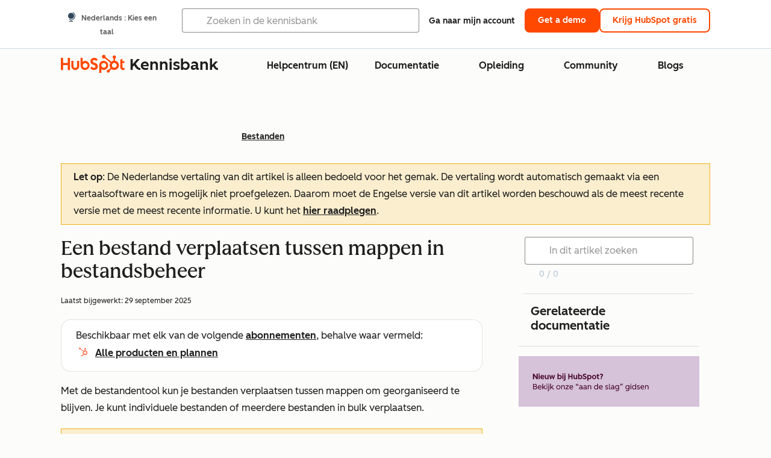

--- FILE ---
content_type: text/html;charset=utf-8
request_url: https://knowledge.hubspot.com/nl/files/move-a-file-between-folders-in-the-file-manager
body_size: 44443
content:
<!DOCTYPE html><html lang="nl"><head>
    <meta charset="utf-8"/>
    <title>Een bestand verplaatsen tussen mappen in bestandsbeheer</title>
    
      <link rel="shortcut icon" href="https://53.fs1.hubspotusercontent-na1.net/hubfs/53/HubSpot_Logos/HubSpot-Inversed-Favicon.png"/>
    
    <meta name="description" content="Om een bestand naar een nieuwe map te verplaatsen, navigeer je naar Inhoud &amp;gt; Bestandsbeheer, ga je met de muis over je bestand en klik je op Verplaatsen."/>
    
    
    
    
    
    
    
    <meta name="viewport" content="width=device-width, initial-scale=1"/>

    

    <meta property="og:description" content="Om een bestand naar een nieuwe map te verplaatsen, navigeer je naar Inhoud &amp;gt; Bestandsbeheer, ga je met de muis over je bestand en klik je op Verplaatsen."/>
    <meta property="og:title" content="Een bestand verplaatsen tussen mappen in bestandsbeheer"/>
    <meta name="twitter:description" content="Om een bestand naar een nieuwe map te verplaatsen, navigeer je naar Inhoud &amp;gt; Bestandsbeheer, ga je met de muis over je bestand en klik je op Verplaatsen."/>
    <meta name="twitter:title" content="Een bestand verplaatsen tussen mappen in bestandsbeheer"/>

    

    

    <style>
a.cta_button{-moz-box-sizing:content-box !important;-webkit-box-sizing:content-box !important;box-sizing:content-box !important;vertical-align:middle}.hs-breadcrumb-menu{list-style-type:none;margin:0px 0px 0px 0px;padding:0px 0px 0px 0px}.hs-breadcrumb-menu-item{float:left;padding:10px 0px 10px 10px}.hs-breadcrumb-menu-divider:before{content:'›';padding-left:10px}.hs-featured-image-link{border:0}.hs-featured-image{float:right;margin:0 0 20px 20px;max-width:50%}@media (max-width: 568px){.hs-featured-image{float:none;margin:0;width:100%;max-width:100%}}.hs-screen-reader-text{clip:rect(1px, 1px, 1px, 1px);height:1px;overflow:hidden;position:absolute !important;width:1px}
</style>

<link rel="stylesheet" href="https://53.fs1.hubspotusercontent-na1.net/hubfs/53/hub_generated/template_assets/1/35770062229/1765309739755/template_kb-article.min.css"/>
<link rel="stylesheet" href="https://53.fs1.hubspotusercontent-na1.net/hubfs/53/hub_generated/template_assets/1/82342657873/1744213121618/template_a11y.min.css"/>
<link rel="stylesheet" href="https://53.fs1.hubspotusercontent-na1.net/hubfs/53/hub_generated/template_assets/1/24970506845/1744212917160/template__layout.min.css"/>
<style id="cl-core-css" data-cl-version="4.3.3">/* Primary Font */
@font-face {
  font-display: swap;
  font-family: "HubSpot Sans";
  font-weight: 300 400;
  /* Intentionally using Book for 400, not Regular */
  src: url("https://53.fs1.hubspotusercontent-na1.net/hubfs/53/assets/hs-components/v3/fonts/hubspot-2025/HubSpotSans-Book.woff2") format("woff2");
}
@font-face {
  font-display: swap;
  font-family: "HubSpot Sans";
  font-weight: 500 600;
  /* Intentionally using Medium for 600, not Bold */
  src: url("https://53.fs1.hubspotusercontent-na1.net/hubfs/53/assets/hs-components/v3/fonts/hubspot-2025/HubSpotSans-Medium.woff2") format("woff2");
}
/* Secondary Font */
@font-face {
  font-display: swap;
  font-family: "HubSpot Serif";
  src: url("https://53.fs1.hubspotusercontent-na1.net/hubfs/53/assets/hs-components/v3/fonts/hubspot-2025/HubSpotSerif-Medium.woff2") format("woff2");
}
/* Japanese Font */
@font-face {
  font-display: swap;
  font-family: "Zen Kaku Gothic New";
  font-weight: 300 400;
  /* Intentionally using Regular for 300, not Light */
  src: url("https://53.fs1.hubspotusercontent-na1.net/hubfs/53/assets/hs-components/v3/fonts/ja/ZenKakuGothicNew-Regular.woff2") format("woff2");
}
@font-face {
  font-display: swap;
  font-family: "Zen Kaku Gothic New";
  font-weight: 500;
  src: url("https://53.fs1.hubspotusercontent-na1.net/hubfs/53/assets/hs-components/v3/fonts/ja/ZenKakuGothicNew-Medium.woff2") format("woff2");
}
@font-face {
  font-display: swap;
  font-family: "Zen Kaku Gothic New";
  font-weight: 700;
  src: url("https://53.fs1.hubspotusercontent-na1.net/hubfs/53/assets/hs-components/v3/fonts/ja/ZenKakuGothicNew-Bold.woff2") format("woff2");
}
/*
  Breakpoint mixins for device ranges.

  @example
    .my-class {
      padding: 8px;

      @include desktop-up {
        padding: 16px;
      }
    }
*/
/**
 * @param {string} $query - The media or container query string to be used, e.g. 'width >= 600px'
 * @param {'media'|'container'|'dynamic} $type ['media'] - Type of query. If 'dynamic', both are generated, using a modifier for container
 * @param {string|null} $container-name [null] - Optional container-name to use in generated container queries
 * @param {string} $dynamic-modifier ['-use-container'] - Modifier class to distinguish container vs media, if $type == 'dynamic'
 */
/**
 * Expected format for $color-theme-config is a list of lists.
 * Each child list should consist of:
 * the name of the token, the light theme value, the dark theme value. e.g.:
 *
 * $color-theme-config: (
 *   ('token-name-01', $light-theme-token-name-01, $dark-theme-token-name-01),
 *   ('token-name-02', $light-theme-token-name-02, $dark-theme-token-name-02),
 * );
 */
[data-cl-brand=hubspot-2025] {
  --light-theme-accent-fill-01: #cfcccb;
  --light-theme-accent-fill-02: #fcc6b1;
  --light-theme-accent-fill-03: #fcc5be;
  --light-theme-accent-fill-04: #b9cdbe;
  --light-theme-accent-fill-05: #ece6d9;
  --light-theme-accent-fill-06: #d7cdfc;
  --light-theme-accent-fill-07: #b2e9eb;
  --light-theme-accent-fill-08: #fbdbe9;
  --light-theme-accent-decoration-01: #9b9897;
  --light-theme-accent-decoration-02: #ffa581;
  --light-theme-accent-decoration-03: #ffa499;
  --light-theme-accent-decoration-04: #9cbaa4;
  --light-theme-accent-decoration-05: #ccc0a3;
  --light-theme-accent-decoration-06: #c4b4f7;
  --light-theme-accent-decoration-07: #97dadc;
  --light-theme-accent-decoration-08: #fcc3dc;
  --light-theme-badge-brand-fill-01: #fcc6b1;
  --light-theme-background-01: #fcfcfa;
  --light-theme-background-02: #f8f5ee;
  --light-theme-background-03: #f8f5ee;
  --light-theme-background-accent-01: #b9cdbe;
  --light-theme-background-accent-02: #d6c2d9;
  --light-theme-background-accent-03: #fcc3dc;
  --light-theme-background-footer-01: #1f1f1f;
  --light-theme-beta-01: #7d53e9;
  --light-theme-beta-background-01: #e5e1fa;
  --light-theme-border-01: #1f1f1f;
  --light-theme-border-02: rgba(0, 0, 0, 0.4705882353);
  --light-theme-border-03: rgba(0, 0, 0, 0.1098039216);
  --light-theme-border-brand-01: #ff4800;
  --light-theme-border-highlight-01: #2f7579;
  --light-theme-button-primary-text-color: #ffffff;
  --light-theme-button-primary-fill-idle: #ff4800;
  --light-theme-button-primary-fill-hover: #c93700;
  --light-theme-button-primary-fill-pressed: #9f2800;
  --light-theme-button-secondary-border: #ff4800;
  --light-theme-button-secondary-fill-idle: #ffffff;
  --light-theme-button-secondary-fill-hover: #fcece6;
  --light-theme-button-secondary-fill-pressed: #fcc6b1;
  --light-theme-button-tertiary-fill-idle: #1f1f1f;
  --light-theme-button-tertiary-fill-hover: rgba(0, 0, 0, 0.6196078431);
  --light-theme-button-tertiary-fill-pressed: rgba(0, 0, 0, 0.4705882353);
  --light-theme-checkmark-list-icon-brand-fill: #ff4800;
  --light-theme-container-01: #ffffff;
  --light-theme-container-02: rgba(255, 255, 255, 0.4588235294);
  --light-theme-container-03: rgba(255, 255, 255, 0.4);
  --light-theme-container-inverse-01: #1f1f1f;
  --light-theme-disabled-01: rgba(0, 0, 0, 0.2);
  --light-theme-disabled-02: rgba(255, 255, 255, 0.6196078431);
  --light-theme-disabled-03: rgba(255, 255, 255, 0.4588235294);
  --light-theme-divider-01: rgba(0, 0, 0, 0.1098039216);
  --light-theme-error-01: #d9002b;
  --light-theme-error-background-01: #fcc5be;
  --light-theme-focus-01: #2f7579;
  --light-theme-free-01: #2f7579;
  --light-theme-free-background-01: #ccf4f5;
  --light-theme-hover-01: rgba(0, 0, 0, 0.0509803922);
  --light-theme-hover-02: rgba(0, 0, 0, 0.0588235294);
  --light-theme-hover-03: #cfcccb;
  --light-theme-hover-brand-01: #c93700;
  --light-theme-hover-inverse-01: rgba(0, 0, 0, 0.8117647059);
  --light-theme-hover-link-01: #1f1f1f;
  --light-theme-hover-link-02: rgba(0, 0, 0, 0.6196078431);
  --light-theme-hubspot-brand-01: #ff4800;
  --light-theme-icon-01: #1f1f1f;
  --light-theme-icon-02: #292929;
  --light-theme-icon-on-color-01: #ffffff;
  --light-theme-link-01: #1f1f1f;
  --light-theme-link-02: #124548;
  --light-theme-loading-primary-fill-active: #ff4800;
  --light-theme-loading-primary-fill-inactive: #fcc6b1;
  --light-theme-loading-secondary-fill-active: rgba(0, 0, 0, 0.2);
  --light-theme-loading-secondary-fill-inactive: rgba(0, 0, 0, 0.1098039216);
  --light-theme-neutral-01: #9b9897;
  --light-theme-neutral-background-01: #cfcccb;
  --light-theme-number-fill-active: #ff4800;
  --light-theme-number-fill-inactive: #ffdbc1;
  --light-theme-number-fill-statistic: #ff4800;
  --light-theme-overlay-01: rgba(0, 0, 0, 0.8117647059);
  --light-theme-play-button-fill-idle: #ff4800;
  --light-theme-play-button-fill-hover: #c93700;
  --light-theme-play-button-fill-pressed: #ffa766;
  --light-theme-pressed-01: rgba(0, 0, 0, 0.0588235294);
  --light-theme-pressed-02: rgba(0, 0, 0, 0.0784313725);
  --light-theme-pressed-03: #9b9897;
  --light-theme-pressed-brand-01: #9f2800;
  --light-theme-pressed-inverse-01: rgba(0, 0, 0, 0.6196078431);
  --light-theme-pressed-link-01: #1f1f1f;
  --light-theme-pressed-link-02: rgba(0, 0, 0, 0.6196078431);
  --light-theme-success-01: #00823a;
  --light-theme-success-background-01: #bde7cb;
  --light-theme-text-01: #1f1f1f;
  --light-theme-text-02: rgba(0, 0, 0, 0.6196078431);
  --light-theme-text-brand-01: #ff4800;
  --light-theme-text-link-underline-01: #ff4800;
  --light-theme-text-on-color-01: #ffffff;
  --light-theme-text-placeholder-01: rgba(0, 0, 0, 0.4);
  --light-theme-warning-01: #eeb117;
  --light-theme-warning-background-01: #fbeece;
  --dark-theme-accent-fill-01: #000000;
  --dark-theme-accent-fill-02: #9f2800;
  --dark-theme-accent-fill-03: #ac0020;
  --dark-theme-accent-fill-04: #1b582a;
  --dark-theme-accent-fill-05: #64593e;
  --dark-theme-accent-fill-06: #5113ba;
  --dark-theme-accent-fill-07: #1e5b5f;
  --dark-theme-accent-fill-08: #800051;
  --dark-theme-accent-decoration-01: #1c1c1c;
  --dark-theme-accent-decoration-02: #c93700;
  --dark-theme-accent-decoration-03: #d9002b;
  --dark-theme-accent-decoration-04: #327142;
  --dark-theme-accent-decoration-05: #7d7050;
  --dark-theme-accent-decoration-06: #6431da;
  --dark-theme-accent-decoration-07: #2f7579;
  --dark-theme-accent-decoration-08: #a5016a;
  --dark-theme-badge-brand-fill-01: #c93700;
  --dark-theme-background-01: #042729;
  --dark-theme-background-02: #093436;
  --dark-theme-background-03: #093436;
  --dark-theme-background-accent-01: #042729;
  --dark-theme-background-accent-02: #46062b;
  --dark-theme-background-accent-03: #25155e;
  --dark-theme-background-footer-01: #1f1f1f;
  --dark-theme-beta-01: #9778ec;
  --dark-theme-beta-background-01: #6431da;
  --dark-theme-border-01: #f8f5ee;
  --dark-theme-border-02: rgba(255, 255, 255, 0.4);
  --dark-theme-border-03: rgba(255, 255, 255, 0.0784313725);
  --dark-theme-border-brand-01: #ff4800;
  --dark-theme-border-highlight-01: #b9cdbe;
  --dark-theme-button-primary-text-color: #ffffff;
  --dark-theme-button-primary-fill-idle: #ff4800;
  --dark-theme-button-primary-fill-hover: #c93700;
  --dark-theme-button-primary-fill-pressed: #9f2800;
  --dark-theme-button-secondary-border: #f8f5ee;
  --dark-theme-button-secondary-fill-idle: rgba(0, 0, 0, 0.1098039216);
  --dark-theme-button-secondary-fill-hover: rgba(0, 0, 0, 0.2);
  --dark-theme-button-secondary-fill-pressed: rgba(0, 0, 0, 0.4);
  --dark-theme-button-tertiary-fill-idle: #ffffff;
  --dark-theme-button-tertiary-fill-hover: rgba(255, 255, 255, 0.8117647059);
  --dark-theme-button-tertiary-fill-pressed: rgba(255, 255, 255, 0.6196078431);
  --dark-theme-checkmark-list-icon-brand-fill: #ff4800;
  --dark-theme-container-01: #042729;
  --dark-theme-container-02: rgba(0, 0, 0, 0.168627451);
  --dark-theme-container-03: rgba(0, 0, 0, 0.4);
  --dark-theme-container-inverse-01: #ffffff;
  --dark-theme-disabled-01: rgba(255, 255, 255, 0.168627451);
  --dark-theme-disabled-02: rgba(255, 255, 255, 0.0588235294);
  --dark-theme-disabled-03: rgba(255, 255, 255, 0.0784313725);
  --dark-theme-divider-01: rgba(255, 255, 255, 0.0784313725);
  --dark-theme-error-01: #ff7b70;
  --dark-theme-error-background-01: #d9002b;
  --dark-theme-focus-01: #7aa485;
  --dark-theme-free-01: #459195;
  --dark-theme-free-background-01: #2f7579;
  --dark-theme-hover-01: rgba(255, 255, 255, 0.0509803922);
  --dark-theme-hover-02: rgba(255, 255, 255, 0.0588235294);
  --dark-theme-hover-03: rgba(255, 255, 255, 0.0784313725);
  --dark-theme-hover-brand-01: #ff7d4c;
  --dark-theme-hover-inverse-01: rgba(255, 255, 255, 0.8117647059);
  --dark-theme-hover-link-01: #f8f5ee;
  --dark-theme-hover-link-02: rgba(255, 255, 255, 0.6196078431);
  --dark-theme-hubspot-brand-01: #ff4800;
  --dark-theme-icon-01: #f8f5ee;
  --dark-theme-icon-02: #b6b1af;
  --dark-theme-icon-on-color-01: #1f1f1f;
  --dark-theme-link-01: #f8f5ee;
  --dark-theme-link-02: #eef4f0;
  --dark-theme-loading-primary-fill-active: #ff4800;
  --dark-theme-loading-primary-fill-inactive: #fcc6b1;
  --dark-theme-loading-secondary-fill-active: #f8f5ee;
  --dark-theme-loading-secondary-fill-inactive: rgba(255, 255, 255, 0.4);
  --dark-theme-neutral-01: #4d4c4c;
  --dark-theme-neutral-background-01: #141414;
  --dark-theme-number-fill-active: #ff4800;
  --dark-theme-number-fill-inactive: #ffdbc1;
  --dark-theme-number-fill-statistic: #ff4800;
  --dark-theme-overlay-01: rgba(0, 0, 0, 0.8117647059);
  --dark-theme-play-button-fill-idle: #ff4800;
  --dark-theme-play-button-fill-hover: #c93700;
  --dark-theme-play-button-fill-pressed: #9f2800;
  --dark-theme-pressed-01: rgba(255, 255, 255, 0.0588235294);
  --dark-theme-pressed-02: rgba(255, 255, 255, 0.0784313725);
  --dark-theme-pressed-03: rgba(255, 255, 255, 0.1098039216);
  --dark-theme-pressed-brand-01: #ffa581;
  --dark-theme-pressed-inverse-01: rgba(255, 255, 255, 0.6196078431);
  --dark-theme-pressed-link-01: #f8f5ee;
  --dark-theme-pressed-link-02: rgba(255, 255, 255, 0.6196078431);
  --dark-theme-success-01: #3cb769;
  --dark-theme-success-background-01: #00823a;
  --dark-theme-text-01: #f8f5ee;
  --dark-theme-text-02: rgba(255, 255, 255, 0.6196078431);
  --dark-theme-text-brand-01: #f8f5ee;
  --dark-theme-text-link-underline-01: #ff4800;
  --dark-theme-text-on-color-01: #1f1f1f;
  --dark-theme-text-placeholder-01: rgba(255, 255, 255, 0.4);
  --dark-theme-warning-01: #d39913;
  --dark-theme-warning-background-01: #956309;
  /* font-family */
  --cl-font-family: "HubSpot Sans", sans-serif;
  --cl-font-family-display: "HubSpot Serif", serif;
  --cl-font-family-heading: var(--cl-font-family-display);
  /* font-size */
  --cl-font-size-small: 0.875rem;
  --cl-font-size-medium: 1rem;
  --cl-font-size-large: 1.125rem;
  --cl-font-size-micro: 0.75rem;
  --cl-font-size-blockquote: 1.125rem;
  --cl-font-size-display-01: 2.5rem;
  --cl-font-size-display-01-small: 2.5rem;
  --cl-font-size-display-02: 2rem;
  --cl-font-size-display-02-small: 2rem;
  --cl-font-size-display-03: 1.5rem;
  --cl-font-size-display-03-small: 1.5rem;
  --cl-font-size-h1: 2.5rem;
  --cl-font-size-h1-small: 2.5rem;
  --cl-font-size-h2: 2rem;
  --cl-font-size-h2-small: 2rem;
  --cl-font-size-h3: 1.5rem;
  --cl-font-size-h4: 1.375rem;
  --cl-font-size-h5: 1.125rem;
  --cl-font-size-h6: 1rem;
  --cl-font-size-input-label: var(--cl-font-size-small);
  --cl-font-size-microcopy: var(--cl-font-size-micro);
  --cl-font-size-microheading: var(--cl-font-size-small);
  --cl-font-size-p-large: var(--cl-font-size-large);
  --cl-font-size-p-medium: var(--cl-font-size-medium);
  --cl-font-size-p-small: var(--cl-font-size-small);
  /* font-weight */
  --cl-font-weight-light: 300;
  --cl-font-weight-medium: 500;
  --cl-font-weight-demi-bold: 500;
  --cl-font-weight-blockquote: var(--cl-font-weight-light);
  --cl-font-weight-display-01: var(--cl-font-weight-medium);
  --cl-font-weight-display-01-small: var(--cl-font-weight-medium);
  --cl-font-weight-display-02: var(--cl-font-weight-medium);
  --cl-font-weight-display-02-small: var(--cl-font-weight-medium);
  --cl-font-weight-display-03: var(--cl-font-weight-medium);
  --cl-font-weight-display-03-small: var(--cl-font-weight-medium);
  --cl-font-weight-h1: var(--cl-font-weight-demi-bold);
  --cl-font-weight-h1-small: var(--cl-font-weight-demi-bold);
  --cl-font-weight-h2: var(--cl-font-weight-demi-bold);
  --cl-font-weight-h2-small: var(--cl-font-weight-demi-bold);
  --cl-font-weight-h3: var(--cl-font-weight-medium);
  --cl-font-weight-h4: var(--cl-font-weight-medium);
  --cl-font-weight-h5: var(--cl-font-weight-medium);
  --cl-font-weight-h6: var(--cl-font-weight-medium);
  --cl-font-weight-input-label: var(--cl-font-weight-medium);
  --cl-font-weight-microcopy: var(--cl-font-weight-medium);
  --cl-font-weight-microheading: var(--cl-font-weight-medium);
  --cl-font-weight-p-large: var(--cl-font-weight-light);
  --cl-font-weight-p-medium: var(--cl-font-weight-light);
  --cl-font-weight-p-small: var(--cl-font-weight-light);
  --cl-font-weight-p-link: var(--cl-font-weight-medium);
  /* line-height */
  --cl-line-height-small: 1.57142857;
  --cl-line-height-medium: 1.75;
  --cl-line-height-large: 1.77777778;
  --cl-line-height-blockquote: 1.78;
  --cl-line-height-display-01: 1.04545455;
  --cl-line-height-display-01-small: 1.04545455;
  --cl-line-height-display-02: 1.125;
  --cl-line-height-display-02-small: 1.125;
  --cl-line-height-display-03: 1.41666667;
  --cl-line-height-display-03-small: 1.41666667;
  --cl-line-height-h1: 1.04545455;
  --cl-line-height-h1-small: 1.04545455;
  --cl-line-height-h2: 1.125;
  --cl-line-height-h2-small: 1.125;
  --cl-line-height-h3: 1.41666667;
  --cl-line-height-h4: 1.45454545;
  --cl-line-height-h5: 1.55555556;
  --cl-line-height-h6: 1.75;
  --cl-line-height-input-label: var(--cl-line-height-small);
  --cl-line-height-microcopy: 1.66666667;
  --cl-line-height-microheading: 1.57142857;
  --cl-line-height-p-large: var(--cl-line-height-large);
  --cl-line-height-p-medium: var(--cl-line-height-medium);
  --cl-line-height-p-small: var(--cl-line-height-small);
  --cl-text-margin-large: 1.5rem;
  --cl-text-margin-medium: 1rem;
  --cl-text-margin-small: 0.5rem;
  /* border */
  --cl-border-width-medium: 1px;
  --cl-border-width-heavy: 2px;
  --cl-border-radius-small: 4px;
  --cl-border-radius-medium: 8px;
  --cl-border-radius-container: 16px;
  --cl-border-radius-container-small: 8px;
  --cl-border-radius-container-medium: 16px;
  --cl-border-radius-input: 4px;
  /* component-specific */
  --cl-text-link-underline-thickness: 2px;
  --cl-text-link-underline-offset: 6px;
  /* "desktop" values, where distinct from "mobile" values above */
}
[data-cl-brand=hubspot-2025],
[data-cl-brand=hubspot-2025] [data-cl-theme=light],
[data-cl-brand=hubspot-2025] [data-background=white],
[data-cl-brand=hubspot-2025] [data-background=off-white],
[data-cl-brand=hubspot-2025] .-white,
[data-cl-brand=hubspot-2025] .-light {
  --cl-color-accent-fill-01: var(--light-theme-accent-fill-01);
  --cl-color-accent-fill-02: var(--light-theme-accent-fill-02);
  --cl-color-accent-fill-03: var(--light-theme-accent-fill-03);
  --cl-color-accent-fill-04: var(--light-theme-accent-fill-04);
  --cl-color-accent-fill-05: var(--light-theme-accent-fill-05);
  --cl-color-accent-fill-06: var(--light-theme-accent-fill-06);
  --cl-color-accent-fill-07: var(--light-theme-accent-fill-07);
  --cl-color-accent-fill-08: var(--light-theme-accent-fill-08);
  --cl-color-accent-decoration-01: var(--light-theme-accent-decoration-01);
  --cl-color-accent-decoration-02: var(--light-theme-accent-decoration-02);
  --cl-color-accent-decoration-03: var(--light-theme-accent-decoration-03);
  --cl-color-accent-decoration-04: var(--light-theme-accent-decoration-04);
  --cl-color-accent-decoration-05: var(--light-theme-accent-decoration-05);
  --cl-color-accent-decoration-06: var(--light-theme-accent-decoration-06);
  --cl-color-accent-decoration-07: var(--light-theme-accent-decoration-07);
  --cl-color-accent-decoration-08: var(--light-theme-accent-decoration-08);
  --cl-color-badge-brand-fill-01: var(--light-theme-badge-brand-fill-01);
  --cl-color-background-01: var(--light-theme-background-01);
  --cl-color-background-02: var(--light-theme-background-02);
  --cl-color-background-03: var(--light-theme-background-03);
  --cl-color-background-accent-01: var(--light-theme-background-accent-01);
  --cl-color-background-accent-02: var(--light-theme-background-accent-02);
  --cl-color-background-accent-03: var(--light-theme-background-accent-03);
  --cl-color-background-footer-01: var(--light-theme-background-footer-01);
  --cl-color-beta-01: var(--light-theme-beta-01);
  --cl-color-beta-background-01: var(--light-theme-beta-background-01);
  --cl-color-border-01: var(--light-theme-border-01);
  --cl-color-border-02: var(--light-theme-border-02);
  --cl-color-border-03: var(--light-theme-border-03);
  --cl-color-border-brand-01: var(--light-theme-border-brand-01);
  --cl-color-border-highlight-01: var(--light-theme-border-highlight-01);
  --cl-color-button-primary-text-color: var(--light-theme-button-primary-text-color);
  --cl-color-button-primary-fill-idle: var(--light-theme-button-primary-fill-idle);
  --cl-color-button-primary-fill-hover: var(--light-theme-button-primary-fill-hover);
  --cl-color-button-primary-fill-pressed: var(--light-theme-button-primary-fill-pressed);
  --cl-color-button-secondary-border: var(--light-theme-button-secondary-border);
  --cl-color-button-secondary-fill-idle: var(--light-theme-button-secondary-fill-idle);
  --cl-color-button-secondary-fill-hover: var(--light-theme-button-secondary-fill-hover);
  --cl-color-button-secondary-fill-pressed: var(--light-theme-button-secondary-fill-pressed);
  --cl-color-button-tertiary-fill-idle: var(--light-theme-button-tertiary-fill-idle);
  --cl-color-button-tertiary-fill-hover: var(--light-theme-button-tertiary-fill-hover);
  --cl-color-button-tertiary-fill-pressed: var(--light-theme-button-tertiary-fill-pressed);
  --cl-color-checkmark-list-icon-brand-fill: var(--light-theme-checkmark-list-icon-brand-fill);
  --cl-color-container-01: var(--light-theme-container-01);
  --cl-color-container-02: var(--light-theme-container-02);
  --cl-color-container-03: var(--light-theme-container-03);
  --cl-color-container-inverse-01: var(--light-theme-container-inverse-01);
  --cl-color-disabled-01: var(--light-theme-disabled-01);
  --cl-color-disabled-02: var(--light-theme-disabled-02);
  --cl-color-disabled-03: var(--light-theme-disabled-03);
  --cl-color-divider-01: var(--light-theme-divider-01);
  --cl-color-error-01: var(--light-theme-error-01);
  --cl-color-error-background-01: var(--light-theme-error-background-01);
  --cl-color-focus-01: var(--light-theme-focus-01);
  --cl-color-free-01: var(--light-theme-free-01);
  --cl-color-free-background-01: var(--light-theme-free-background-01);
  --cl-color-hover-01: var(--light-theme-hover-01);
  --cl-color-hover-02: var(--light-theme-hover-02);
  --cl-color-hover-03: var(--light-theme-hover-03);
  --cl-color-hover-brand-01: var(--light-theme-hover-brand-01);
  --cl-color-hover-inverse-01: var(--light-theme-hover-inverse-01);
  --cl-color-hover-link-01: var(--light-theme-hover-link-01);
  --cl-color-hover-link-02: var(--light-theme-hover-link-02);
  --cl-color-hubspot-brand-01: var(--light-theme-hubspot-brand-01);
  --cl-color-icon-01: var(--light-theme-icon-01);
  --cl-color-icon-02: var(--light-theme-icon-02);
  --cl-color-icon-on-color-01: var(--light-theme-icon-on-color-01);
  --cl-color-link-01: var(--light-theme-link-01);
  --cl-color-link-02: var(--light-theme-link-02);
  --cl-color-loading-primary-fill-active: var(--light-theme-loading-primary-fill-active);
  --cl-color-loading-primary-fill-inactive: var(--light-theme-loading-primary-fill-inactive);
  --cl-color-loading-secondary-fill-active: var(--light-theme-loading-secondary-fill-active);
  --cl-color-loading-secondary-fill-inactive: var(--light-theme-loading-secondary-fill-inactive);
  --cl-color-neutral-01: var(--light-theme-neutral-01);
  --cl-color-neutral-background-01: var(--light-theme-neutral-background-01);
  --cl-color-number-fill-active: var(--light-theme-number-fill-active);
  --cl-color-number-fill-inactive: var(--light-theme-number-fill-inactive);
  --cl-color-number-fill-statistic: var(--light-theme-number-fill-statistic);
  --cl-color-overlay-01: var(--light-theme-overlay-01);
  --cl-color-play-button-fill-idle: var(--light-theme-play-button-fill-idle);
  --cl-color-play-button-fill-hover: var(--light-theme-play-button-fill-hover);
  --cl-color-play-button-fill-pressed: var(--light-theme-play-button-fill-pressed);
  --cl-color-pressed-01: var(--light-theme-pressed-01);
  --cl-color-pressed-02: var(--light-theme-pressed-02);
  --cl-color-pressed-03: var(--light-theme-pressed-03);
  --cl-color-pressed-brand-01: var(--light-theme-pressed-brand-01);
  --cl-color-pressed-inverse-01: var(--light-theme-pressed-inverse-01);
  --cl-color-pressed-link-01: var(--light-theme-pressed-link-01);
  --cl-color-pressed-link-02: var(--light-theme-pressed-link-02);
  --cl-color-success-01: var(--light-theme-success-01);
  --cl-color-success-background-01: var(--light-theme-success-background-01);
  --cl-color-text-01: var(--light-theme-text-01);
  --cl-color-text-02: var(--light-theme-text-02);
  --cl-color-text-brand-01: var(--light-theme-text-brand-01);
  --cl-color-text-link-underline-01: var(--light-theme-text-link-underline-01);
  --cl-color-text-on-color-01: var(--light-theme-text-on-color-01);
  --cl-color-text-placeholder-01: var(--light-theme-text-placeholder-01);
  --cl-color-warning-01: var(--light-theme-warning-01);
  --cl-color-warning-background-01: var(--light-theme-warning-background-01);
}
[data-cl-brand=hubspot-2025] [data-cl-theme=dark], [data-cl-theme=dark][data-cl-brand=hubspot-2025],
[data-cl-brand=hubspot-2025] [data-background=dark],
[data-cl-brand=hubspot-2025] .-dark {
  --cl-color-accent-fill-01: var(--dark-theme-accent-fill-01);
  --cl-color-accent-fill-02: var(--dark-theme-accent-fill-02);
  --cl-color-accent-fill-03: var(--dark-theme-accent-fill-03);
  --cl-color-accent-fill-04: var(--dark-theme-accent-fill-04);
  --cl-color-accent-fill-05: var(--dark-theme-accent-fill-05);
  --cl-color-accent-fill-06: var(--dark-theme-accent-fill-06);
  --cl-color-accent-fill-07: var(--dark-theme-accent-fill-07);
  --cl-color-accent-fill-08: var(--dark-theme-accent-fill-08);
  --cl-color-accent-decoration-01: var(--dark-theme-accent-decoration-01);
  --cl-color-accent-decoration-02: var(--dark-theme-accent-decoration-02);
  --cl-color-accent-decoration-03: var(--dark-theme-accent-decoration-03);
  --cl-color-accent-decoration-04: var(--dark-theme-accent-decoration-04);
  --cl-color-accent-decoration-05: var(--dark-theme-accent-decoration-05);
  --cl-color-accent-decoration-06: var(--dark-theme-accent-decoration-06);
  --cl-color-accent-decoration-07: var(--dark-theme-accent-decoration-07);
  --cl-color-accent-decoration-08: var(--dark-theme-accent-decoration-08);
  --cl-color-badge-brand-fill-01: var(--dark-theme-badge-brand-fill-01);
  --cl-color-background-01: var(--dark-theme-background-01);
  --cl-color-background-02: var(--dark-theme-background-02);
  --cl-color-background-03: var(--dark-theme-background-03);
  --cl-color-background-accent-01: var(--dark-theme-background-accent-01);
  --cl-color-background-accent-02: var(--dark-theme-background-accent-02);
  --cl-color-background-accent-03: var(--dark-theme-background-accent-03);
  --cl-color-background-footer-01: var(--dark-theme-background-footer-01);
  --cl-color-beta-01: var(--dark-theme-beta-01);
  --cl-color-beta-background-01: var(--dark-theme-beta-background-01);
  --cl-color-border-01: var(--dark-theme-border-01);
  --cl-color-border-02: var(--dark-theme-border-02);
  --cl-color-border-03: var(--dark-theme-border-03);
  --cl-color-border-brand-01: var(--dark-theme-border-brand-01);
  --cl-color-border-highlight-01: var(--dark-theme-border-highlight-01);
  --cl-color-button-primary-text-color: var(--dark-theme-button-primary-text-color);
  --cl-color-button-primary-fill-idle: var(--dark-theme-button-primary-fill-idle);
  --cl-color-button-primary-fill-hover: var(--dark-theme-button-primary-fill-hover);
  --cl-color-button-primary-fill-pressed: var(--dark-theme-button-primary-fill-pressed);
  --cl-color-button-secondary-border: var(--dark-theme-button-secondary-border);
  --cl-color-button-secondary-fill-idle: var(--dark-theme-button-secondary-fill-idle);
  --cl-color-button-secondary-fill-hover: var(--dark-theme-button-secondary-fill-hover);
  --cl-color-button-secondary-fill-pressed: var(--dark-theme-button-secondary-fill-pressed);
  --cl-color-button-tertiary-fill-idle: var(--dark-theme-button-tertiary-fill-idle);
  --cl-color-button-tertiary-fill-hover: var(--dark-theme-button-tertiary-fill-hover);
  --cl-color-button-tertiary-fill-pressed: var(--dark-theme-button-tertiary-fill-pressed);
  --cl-color-checkmark-list-icon-brand-fill: var(--dark-theme-checkmark-list-icon-brand-fill);
  --cl-color-container-01: var(--dark-theme-container-01);
  --cl-color-container-02: var(--dark-theme-container-02);
  --cl-color-container-03: var(--dark-theme-container-03);
  --cl-color-container-inverse-01: var(--dark-theme-container-inverse-01);
  --cl-color-disabled-01: var(--dark-theme-disabled-01);
  --cl-color-disabled-02: var(--dark-theme-disabled-02);
  --cl-color-disabled-03: var(--dark-theme-disabled-03);
  --cl-color-divider-01: var(--dark-theme-divider-01);
  --cl-color-error-01: var(--dark-theme-error-01);
  --cl-color-error-background-01: var(--dark-theme-error-background-01);
  --cl-color-focus-01: var(--dark-theme-focus-01);
  --cl-color-free-01: var(--dark-theme-free-01);
  --cl-color-free-background-01: var(--dark-theme-free-background-01);
  --cl-color-hover-01: var(--dark-theme-hover-01);
  --cl-color-hover-02: var(--dark-theme-hover-02);
  --cl-color-hover-03: var(--dark-theme-hover-03);
  --cl-color-hover-brand-01: var(--dark-theme-hover-brand-01);
  --cl-color-hover-inverse-01: var(--dark-theme-hover-inverse-01);
  --cl-color-hover-link-01: var(--dark-theme-hover-link-01);
  --cl-color-hover-link-02: var(--dark-theme-hover-link-02);
  --cl-color-hubspot-brand-01: var(--dark-theme-hubspot-brand-01);
  --cl-color-icon-01: var(--dark-theme-icon-01);
  --cl-color-icon-02: var(--dark-theme-icon-02);
  --cl-color-icon-on-color-01: var(--dark-theme-icon-on-color-01);
  --cl-color-link-01: var(--dark-theme-link-01);
  --cl-color-link-02: var(--dark-theme-link-02);
  --cl-color-loading-primary-fill-active: var(--dark-theme-loading-primary-fill-active);
  --cl-color-loading-primary-fill-inactive: var(--dark-theme-loading-primary-fill-inactive);
  --cl-color-loading-secondary-fill-active: var(--dark-theme-loading-secondary-fill-active);
  --cl-color-loading-secondary-fill-inactive: var(--dark-theme-loading-secondary-fill-inactive);
  --cl-color-neutral-01: var(--dark-theme-neutral-01);
  --cl-color-neutral-background-01: var(--dark-theme-neutral-background-01);
  --cl-color-number-fill-active: var(--dark-theme-number-fill-active);
  --cl-color-number-fill-inactive: var(--dark-theme-number-fill-inactive);
  --cl-color-number-fill-statistic: var(--dark-theme-number-fill-statistic);
  --cl-color-overlay-01: var(--dark-theme-overlay-01);
  --cl-color-play-button-fill-idle: var(--dark-theme-play-button-fill-idle);
  --cl-color-play-button-fill-hover: var(--dark-theme-play-button-fill-hover);
  --cl-color-play-button-fill-pressed: var(--dark-theme-play-button-fill-pressed);
  --cl-color-pressed-01: var(--dark-theme-pressed-01);
  --cl-color-pressed-02: var(--dark-theme-pressed-02);
  --cl-color-pressed-03: var(--dark-theme-pressed-03);
  --cl-color-pressed-brand-01: var(--dark-theme-pressed-brand-01);
  --cl-color-pressed-inverse-01: var(--dark-theme-pressed-inverse-01);
  --cl-color-pressed-link-01: var(--dark-theme-pressed-link-01);
  --cl-color-pressed-link-02: var(--dark-theme-pressed-link-02);
  --cl-color-success-01: var(--dark-theme-success-01);
  --cl-color-success-background-01: var(--dark-theme-success-background-01);
  --cl-color-text-01: var(--dark-theme-text-01);
  --cl-color-text-02: var(--dark-theme-text-02);
  --cl-color-text-brand-01: var(--dark-theme-text-brand-01);
  --cl-color-text-link-underline-01: var(--dark-theme-text-link-underline-01);
  --cl-color-text-on-color-01: var(--dark-theme-text-on-color-01);
  --cl-color-text-placeholder-01: var(--dark-theme-text-placeholder-01);
  --cl-color-warning-01: var(--dark-theme-warning-01);
  --cl-color-warning-background-01: var(--dark-theme-warning-background-01);
}
@media (width >= 900px) {
  [data-cl-brand=hubspot-2025] {
    --cl-font-size-display-01: 3rem;
    --cl-font-size-display-02: 2.5rem;
    --cl-font-size-display-03: 1.5rem;
    --cl-font-size-h1: 3rem;
    --cl-font-size-h2: 2.5rem;
    --cl-font-weight-h1: var(--cl-font-weight-medium);
    --cl-line-height-display-01: 1.15384615;
    --cl-line-height-display-02: 1.1;
    --cl-line-height-display-03: 1.41666667;
    --cl-line-height-h1: 1.15384615;
    --cl-line-height-h2: 1.1;
  }
}/**
 * Expected format for $color-theme-config is a list of lists.
 * Each child list should consist of:
 * the name of the token, the light theme value, the dark theme value. e.g.:
 *
 * $color-theme-config: (
 *   ('token-name-01', $light-theme-token-name-01, $dark-theme-token-name-01),
 *   ('token-name-02', $light-theme-token-name-02, $dark-theme-token-name-02),
 * );
 */
/* Primary Font */
@font-face {
  font-display: swap;
  font-family: "Lexend Deca";
  font-weight: 300 400;
  /* Intentionally using Light for 400, not Regular */
  src: url("https://53.fs1.hubspotusercontent-na1.net/hubfs/53/tools/fonts/LexendDeca-Light.woff2") format("woff2");
}
@font-face {
  font-display: swap;
  font-family: "Lexend Deca";
  font-weight: 500;
  src: url("https://53.fs1.hubspotusercontent-na1.net/hubfs/53/tools/fonts/LexendDeca-Medium.woff2") format("woff2");
}
@font-face {
  font-display: swap;
  font-family: "Lexend Deca";
  font-weight: 600;
  src: url("https://53.fs1.hubspotusercontent-na1.net/hubfs/53/tools/fonts/LexendDeca-SemiBold.woff2") format("woff2");
}
/* Secondary Font */
@font-face {
  font-display: swap;
  font-family: "Queens Medium";
  src: url("https://53.fs1.hubspotusercontent-na1.net/hubfs/53/tools/fonts/Queens-Medium.woff2") format("woff2");
}
/* Japanese Font */
@font-face {
  font-display: swap;
  font-family: "Zen Kaku Gothic New";
  font-weight: 300 400;
  /* Intentionally using Regular for 300, not Light */
  src: url("https://53.fs1.hubspotusercontent-na1.net/hubfs/53/tools/fonts/ZenKakuGothicNew-Regular.woff2") format("woff2");
}
@font-face {
  font-display: swap;
  font-family: "Zen Kaku Gothic New";
  font-weight: 500;
  src: url("https://53.fs1.hubspotusercontent-na1.net/hubfs/53/tools/fonts/ZenKakuGothicNew-Medium.woff2") format("woff2");
}
@font-face {
  font-display: swap;
  font-family: "Zen Kaku Gothic New";
  font-weight: 700;
  src: url("https://53.fs1.hubspotusercontent-na1.net/hubfs/53/tools/fonts/ZenKakuGothicNew-Bold.woff2") format("woff2");
}
/*
  Breakpoint mixins for device ranges.

  @example
    .my-class {
      padding: 8px;

      @include desktop-up {
        padding: 16px;
      }
    }
*/
/**
 * @param {string} $query - The media or container query string to be used, e.g. 'width >= 600px'
 * @param {'media'|'container'|'dynamic} $type ['media'] - Type of query. If 'dynamic', both are generated, using a modifier for container
 * @param {string|null} $container-name [null] - Optional container-name to use in generated container queries
 * @param {string} $dynamic-modifier ['-use-container'] - Modifier class to distinguish container vs media, if $type == 'dynamic'
 */
/**
 * Expected format for $color-theme-config is a list of lists.
 * Each child list should consist of:
 * the name of the token, the light theme value, the dark theme value. e.g.:
 *
 * $color-theme-config: (
 *   ('token-name-01', $light-theme-token-name-01, $dark-theme-token-name-01),
 *   ('token-name-02', $light-theme-token-name-02, $dark-theme-token-name-02),
 * );
 */
:root, [data-cl-brand=hubspot-2022] {
  --light-theme-accent-fill-01: #eaf0f6;
  --light-theme-accent-fill-02: #ffdbc1;
  --light-theme-accent-fill-03: #ffd9dd;
  --light-theme-accent-fill-04: #daf2e2;
  --light-theme-accent-fill-05: #ffebc9;
  --light-theme-accent-fill-06: #e1e2fa;
  --light-theme-accent-fill-07: #cef2f2;
  --light-theme-accent-fill-08: #fadcf2;
  --light-theme-accent-decoration-01: #607d9c;
  --light-theme-accent-decoration-02: #ff8933;
  --light-theme-accent-decoration-03: #ed2d40;
  --light-theme-accent-decoration-04: #2a8c49;
  --light-theme-accent-decoration-05: #ffbc4b;
  --light-theme-accent-decoration-06: #5c62d6;
  --light-theme-accent-decoration-07: #0fbfbf;
  --light-theme-accent-decoration-08: #bd138d;
  --light-theme-background-01: #ffffff;
  --light-theme-background-02: #f6f9fc;
  --light-theme-background-03: #fef4ea;
  --light-theme-background-accent-01: #b7ecec;
  --light-theme-background-accent-02: #ff8933;
  --light-theme-background-accent-03: #ff8933;
  --light-theme-background-footer-01: #192733;
  --light-theme-badge-brand-fill-01: #ffebe6;
  --light-theme-beta-01: #5c62d6;
  --light-theme-beta-background-01: #ced0f3;
  --light-theme-border-01: #192733;
  --light-theme-border-02: #7691ad;
  --light-theme-border-03: #dbe4ed;
  --light-theme-border-brand-01: #ff5c35;
  --light-theme-border-highlight-01: #0068b1;
  --light-theme-button-primary-text-color: #ffffff;
  --light-theme-button-primary-fill-idle: #ff5c35;
  --light-theme-button-primary-fill-hover: #e04826;
  --light-theme-button-primary-fill-pressed: #b3361d;
  --light-theme-button-secondary-border: #ff5c35;
  --light-theme-button-secondary-fill-idle: #ffffff;
  --light-theme-button-secondary-fill-hover: #ffebe6;
  --light-theme-button-secondary-fill-pressed: #ffcec2;
  --light-theme-button-tertiary-fill-idle: #192733;
  --light-theme-button-tertiary-fill-hover: #2e475d;
  --light-theme-button-tertiary-fill-pressed: #3e5974;
  --light-theme-checkmark-list-icon-brand-fill: #ff5c35;
  --light-theme-container-01: #ffffff;
  --light-theme-container-02: #f6f9fc;
  --light-theme-container-03: #eaf0f6;
  --light-theme-container-inverse-01: #192733;
  --light-theme-disabled-01: #99afc4;
  --light-theme-disabled-02: #eaf0f6;
  --light-theme-disabled-03: #dbe4ed;
  --light-theme-divider-01: #dbe4ed;
  --light-theme-error-01: #cf2738;
  --light-theme-error-background-01: #ffd9dd;
  --light-theme-focus-01: #0068b1;
  --light-theme-free-01: #0b8484;
  --light-theme-free-background-01: #b7ecec;
  --light-theme-hover-01: #eaf0f6;
  --light-theme-hover-02: #eaf0f6;
  --light-theme-hover-03: #b6c7d6;
  --light-theme-hover-brand-01: #e04826;
  --light-theme-hover-inverse-01: #2e475d;
  --light-theme-hover-link-01: #005fa3;
  --light-theme-hover-link-02: #2e475d;
  --light-theme-hubspot-brand-01: #ff5c35;
  --light-theme-icon-01: #213343;
  --light-theme-icon-02: #516f90;
  --light-theme-icon-on-color-01: #ffffff;
  --light-theme-link-01: #0068b1;
  --light-theme-link-02: #213343;
  --light-theme-loading-primary-fill-active: #ff5c35;
  --light-theme-loading-primary-fill-inactive: #ffcec2;
  --light-theme-loading-secondary-fill-active: #192733;
  --light-theme-loading-secondary-fill-inactive: #7691ad;
  --light-theme-neutral-01: #516f90;
  --light-theme-neutral-background-01: #f6f9fc;
  --light-theme-number-fill-active: #ff5c35;
  --light-theme-number-fill-inactive: #ffcec2;
  --light-theme-number-fill-statistic: #ff5c35;
  --light-theme-overlay-01: rgba(33, 51, 67, 0.8039215686);
  --light-theme-play-button-fill-idle: #ff5c35;
  --light-theme-play-button-fill-hover: #e04826;
  --light-theme-play-button-fill-pressed: #b3361d;
  --light-theme-pressed-01: #b6c7d6;
  --light-theme-pressed-02: #b6c7d6;
  --light-theme-pressed-03: #99afc4;
  --light-theme-pressed-brand-01: #b3361d;
  --light-theme-pressed-inverse-01: #3e5974;
  --light-theme-pressed-link-01: #005896;
  --light-theme-pressed-link-02: #516f90;
  --light-theme-success-01: #1f7d3d;
  --light-theme-success-background-01: #daf2e2;
  --light-theme-text-01: #213343;
  --light-theme-text-02: #2e475d;
  --light-theme-text-brand-01: #ff5c35;
  --light-theme-text-link-underline-01: currentColor;
  --light-theme-text-on-color-01: #ffffff;
  --light-theme-text-placeholder-01: #516f90;
  --light-theme-warning-01: #ffbc4b;
  --light-theme-warning-background-01: #ffcd78;
  --dark-theme-accent-fill-01: #192733;
  --dark-theme-accent-fill-02: #733000;
  --dark-theme-accent-fill-03: #821923;
  --dark-theme-accent-fill-04: #104d23;
  --dark-theme-accent-fill-05: #663a00;
  --dark-theme-accent-fill-06: #34388c;
  --dark-theme-accent-fill-07: #054d4d;
  --dark-theme-accent-fill-08: #850d63;
  --dark-theme-accent-decoration-01: #607d9c;
  --dark-theme-accent-decoration-02: #ff8933;
  --dark-theme-accent-decoration-03: #ed2d40;
  --dark-theme-accent-decoration-04: #2a8c49;
  --dark-theme-accent-decoration-05: #ffbc4b;
  --dark-theme-accent-decoration-06: #5c62d6;
  --dark-theme-accent-decoration-07: #0fbfbf;
  --dark-theme-accent-decoration-08: #bd138d;
  --dark-theme-background-01: #192733;
  --dark-theme-background-02: #213343;
  --dark-theme-background-03: #213343;
  --dark-theme-background-accent-01: #2e475d;
  --dark-theme-background-accent-02: #5c62d6;
  --dark-theme-background-accent-03: #5c62d6;
  --dark-theme-background-footer-01: #192733;
  --dark-theme-badge-brand-fill-01: #213343;
  --dark-theme-beta-01: #8589e0;
  --dark-theme-beta-background-01: #213343;
  --dark-theme-border-01: #ffffff;
  --dark-theme-border-02: #7691ad;
  --dark-theme-border-03: #3e5974;
  --dark-theme-border-brand-01: #ff5c35;
  --dark-theme-border-highlight-01: #ffffff;
  --dark-theme-button-primary-text-color: #192733;
  --dark-theme-button-primary-fill-idle: #ffffff;
  --dark-theme-button-primary-fill-hover: #b6c7d6;
  --dark-theme-button-primary-fill-pressed: #99afc4;
  --dark-theme-button-secondary-border: #ffffff;
  --dark-theme-button-secondary-fill-idle: #192733;
  --dark-theme-button-secondary-fill-hover: #2e475d;
  --dark-theme-button-secondary-fill-pressed: #3e5974;
  --dark-theme-button-tertiary-fill-idle: #ffffff;
  --dark-theme-button-tertiary-fill-hover: #b6c7d6;
  --dark-theme-button-tertiary-fill-pressed: #99afc4;
  --dark-theme-checkmark-list-icon-brand-fill: #ff5c35;
  --dark-theme-container-01: #192733;
  --dark-theme-container-02: #213343;
  --dark-theme-container-03: #2e475d;
  --dark-theme-container-inverse-01: #ffffff;
  --dark-theme-disabled-01: #607d9c;
  --dark-theme-disabled-02: #2e475d;
  --dark-theme-disabled-03: #3e5974;
  --dark-theme-divider-01: #3e5974;
  --dark-theme-error-01: #f7818c;
  --dark-theme-error-background-01: #213343;
  --dark-theme-focus-01: #5fa3d4;
  --dark-theme-free-01: #0fbfbf;
  --dark-theme-free-background-01: #213343;
  --dark-theme-hover-01: #2e475d;
  --dark-theme-hover-02: #2e475d;
  --dark-theme-hover-03: #3e5974;
  --dark-theme-hover-brand-01: #e04826;
  --dark-theme-hover-inverse-01: #b6c7d6;
  --dark-theme-hover-link-01: #88bde3;
  --dark-theme-hover-link-02: #b6c7d6;
  --dark-theme-hubspot-brand-01: #ff5c35;
  --dark-theme-icon-01: #ffffff;
  --dark-theme-icon-02: #b6c7d6;
  --dark-theme-icon-on-color-01: #192733;
  --dark-theme-link-01: #5fa3d4;
  --dark-theme-link-02: #ffffff;
  --dark-theme-loading-primary-fill-active: #ff5c35;
  --dark-theme-loading-primary-fill-inactive: #ffcec2;
  --dark-theme-loading-secondary-fill-active: #ffffff;
  --dark-theme-loading-secondary-fill-inactive: #7691ad;
  --dark-theme-neutral-01: #b6c7d6;
  --dark-theme-neutral-background-01: #213343;
  --dark-theme-number-fill-active: #ff5c35;
  --dark-theme-number-fill-inactive: #ffcec2;
  --dark-theme-number-fill-statistic: #ffa994;
  --dark-theme-overlay-01: rgba(33, 51, 67, 0.8039215686);
  --dark-theme-play-button-fill-idle: #ff5c35;
  --dark-theme-play-button-fill-hover: #e04826;
  --dark-theme-play-button-fill-pressed: #b3361d;
  --dark-theme-pressed-01: #3e5974;
  --dark-theme-pressed-02: #3e5974;
  --dark-theme-pressed-03: #516f90;
  --dark-theme-pressed-brand-01: #b3361d;
  --dark-theme-pressed-inverse-01: #99afc4;
  --dark-theme-pressed-link-01: #9ec8e6;
  --dark-theme-pressed-link-02: #99afc4;
  --dark-theme-success-01: #4fb06d;
  --dark-theme-success-background-01: #213343;
  --dark-theme-text-01: #ffffff;
  --dark-theme-text-02: #b6c7d6;
  --dark-theme-text-brand-01: #ff5c35;
  --dark-theme-text-link-underline-01: currentColor;
  --dark-theme-text-on-color-01: #192733;
  --dark-theme-text-placeholder-01: #99afc4;
  --dark-theme-warning-01: #ffcd78;
  --dark-theme-warning-background-01: #213343;
  /* font-family */
  --cl-font-family: "Lexend Deca", sans-serif;
  --cl-font-family-display: "Queens Medium", serif;
  --cl-font-family-heading: var(--cl-font-family);
  /* font-size */
  --cl-font-size-small: 0.875rem;
  --cl-font-size-medium: 1rem;
  --cl-font-size-large: 1.125rem;
  --cl-font-size-micro: 0.75rem;
  --cl-font-size-blockquote: 1.125rem;
  --cl-font-size-display-01: 2.25rem;
  --cl-font-size-display-01-small: 2.25rem;
  --cl-font-size-display-02: 2.125rem;
  --cl-font-size-display-02-small: 2.125rem;
  --cl-font-size-display-03: 2rem;
  --cl-font-size-display-03-small: 2rem;
  --cl-font-size-h1: 2.25rem;
  --cl-font-size-h1-small: 2.25rem;
  --cl-font-size-h2: 1.625rem;
  --cl-font-size-h2-small: 1.625rem;
  --cl-font-size-h3: 1.5rem;
  --cl-font-size-h4: 1.375rem;
  --cl-font-size-h5: 1.125rem;
  --cl-font-size-h6: 1rem;
  --cl-font-size-input-label: var(--cl-font-size-small);
  --cl-font-size-microcopy: var(--cl-font-size-micro);
  --cl-font-size-microheading: var(--cl-font-size-small);
  --cl-font-size-p-large: var(--cl-font-size-large);
  --cl-font-size-p-medium: var(--cl-font-size-medium);
  --cl-font-size-p-small: var(--cl-font-size-small);
  /* font-weight */
  --cl-font-weight-light: 300;
  --cl-font-weight-medium: 500;
  --cl-font-weight-demi-bold: 600;
  --cl-font-weight-blockquote: var(--cl-font-weight-light);
  --cl-font-weight-display-01: var(--cl-font-weight-medium);
  --cl-font-weight-display-01-small: var(--cl-font-weight-medium);
  --cl-font-weight-display-02: var(--cl-font-weight-medium);
  --cl-font-weight-display-02-small: var(--cl-font-weight-medium);
  --cl-font-weight-display-03: var(--cl-font-weight-medium);
  --cl-font-weight-display-03-small: var(--cl-font-weight-medium);
  --cl-font-weight-h1: var(--cl-font-weight-demi-bold);
  --cl-font-weight-h1-small: var(--cl-font-weight-demi-bold);
  --cl-font-weight-h2: var(--cl-font-weight-demi-bold);
  --cl-font-weight-h2-small: var(--cl-font-weight-demi-bold);
  --cl-font-weight-h3: var(--cl-font-weight-medium);
  --cl-font-weight-h4: var(--cl-font-weight-medium);
  --cl-font-weight-h5: var(--cl-font-weight-demi-bold);
  --cl-font-weight-h6: var(--cl-font-weight-medium);
  --cl-font-weight-input-label: var(--cl-font-weight-medium);
  --cl-font-weight-microcopy: var(--cl-font-weight-medium);
  --cl-font-weight-microheading: var(--cl-font-weight-demi-bold);
  --cl-font-weight-p-large: var(--cl-font-weight-light);
  --cl-font-weight-p-medium: var(--cl-font-weight-light);
  --cl-font-weight-p-small: var(--cl-font-weight-light);
  --cl-font-weight-p-link: var(--cl-font-weight-medium);
  /* line-height */
  --cl-line-height-small: 1.57142857;
  --cl-line-height-medium: 1.75;
  --cl-line-height-large: 1.77777778;
  --cl-line-height-blockquote: 1.78;
  --cl-line-height-display-01: 1.27777778;
  --cl-line-height-display-01-small: 1.27777778;
  --cl-line-height-display-02: 1.23529412;
  --cl-line-height-display-02-small: 1.23529412;
  --cl-line-height-display-03: 1.25;
  --cl-line-height-display-03-small: 1.25;
  --cl-line-height-h1: 1.27777778;
  --cl-line-height-h1-small: 1.27777778;
  --cl-line-height-h2: 1.38;
  --cl-line-height-h2-small: 1.38;
  --cl-line-height-h3: 1.41666667;
  --cl-line-height-h4: 1.45454545;
  --cl-line-height-h5: 1.55555556;
  --cl-line-height-h6: 1.75;
  --cl-line-height-input-label: var(--cl-line-height-small);
  --cl-line-height-microcopy: 1.66666667;
  --cl-line-height-microheading: 1.57142857;
  --cl-line-height-p-large: var(--cl-line-height-large);
  --cl-line-height-p-medium: var(--cl-line-height-medium);
  --cl-line-height-p-small: var(--cl-line-height-small);
  /* text margins */
  --cl-text-margin-large: 1.5rem;
  --cl-text-margin-medium: 1rem;
  --cl-text-margin-small: 0.5rem;
  /* border */
  /* --cl-border-radius-container is deprecated, included here for backwards compatibility.
    Please refer to --cl-border-radius-container-medium
  */
  --cl-border-width-medium: 1px;
  --cl-border-width-heavy: 2px;
  --cl-border-radius-small: 4px;
  --cl-border-radius-medium: 8px;
  --cl-border-radius-container-medium: 8px;
  --cl-border-radius-container: 8px;
  --cl-border-radius-input: 4px;
  /* component-specific */
  --cl-text-link-underline-thickness: auto;
  --cl-text-link-underline-offset: auto;
  /* "desktop" values, where distinct from "mobile" values above */
}
:root, [data-cl-brand=hubspot-2022],
:root [data-cl-theme=light],
[data-cl-brand=hubspot-2022] [data-cl-theme=light],
:root [data-background=white],
[data-cl-brand=hubspot-2022] [data-background=white],
:root [data-background=off-white],
[data-cl-brand=hubspot-2022] [data-background=off-white],
:root .-white,
[data-cl-brand=hubspot-2022] .-white,
:root .-light,
[data-cl-brand=hubspot-2022] .-light {
  --cl-color-accent-fill-01: var(--light-theme-accent-fill-01);
  --cl-color-accent-fill-02: var(--light-theme-accent-fill-02);
  --cl-color-accent-fill-03: var(--light-theme-accent-fill-03);
  --cl-color-accent-fill-04: var(--light-theme-accent-fill-04);
  --cl-color-accent-fill-05: var(--light-theme-accent-fill-05);
  --cl-color-accent-fill-06: var(--light-theme-accent-fill-06);
  --cl-color-accent-fill-07: var(--light-theme-accent-fill-07);
  --cl-color-accent-fill-08: var(--light-theme-accent-fill-08);
  --cl-color-accent-decoration-01: var(--light-theme-accent-decoration-01);
  --cl-color-accent-decoration-02: var(--light-theme-accent-decoration-02);
  --cl-color-accent-decoration-03: var(--light-theme-accent-decoration-03);
  --cl-color-accent-decoration-04: var(--light-theme-accent-decoration-04);
  --cl-color-accent-decoration-05: var(--light-theme-accent-decoration-05);
  --cl-color-accent-decoration-06: var(--light-theme-accent-decoration-06);
  --cl-color-accent-decoration-07: var(--light-theme-accent-decoration-07);
  --cl-color-accent-decoration-08: var(--light-theme-accent-decoration-08);
  --cl-color-background-01: var(--light-theme-background-01);
  --cl-color-background-02: var(--light-theme-background-02);
  --cl-color-background-03: var(--light-theme-background-03);
  --cl-color-background-accent-01: var(--light-theme-background-accent-01);
  --cl-color-background-accent-02: var(--light-theme-background-accent-02);
  --cl-color-background-accent-03: var(--light-theme-background-accent-03);
  --cl-color-background-footer-01: var(--light-theme-background-footer-01);
  --cl-color-badge-brand-fill-01: var(--light-theme-badge-brand-fill-01);
  --cl-color-beta-01: var(--light-theme-beta-01);
  --cl-color-beta-background-01: var(--light-theme-beta-background-01);
  --cl-color-border-01: var(--light-theme-border-01);
  --cl-color-border-02: var(--light-theme-border-02);
  --cl-color-border-03: var(--light-theme-border-03);
  --cl-color-border-brand-01: var(--light-theme-border-brand-01);
  --cl-color-border-highlight-01: var(--light-theme-border-highlight-01);
  --cl-color-button-primary-text-color: var(--light-theme-button-primary-text-color);
  --cl-color-button-primary-fill-idle: var(--light-theme-button-primary-fill-idle);
  --cl-color-button-primary-fill-hover: var(--light-theme-button-primary-fill-hover);
  --cl-color-button-primary-fill-pressed: var(--light-theme-button-primary-fill-pressed);
  --cl-color-button-secondary-border: var(--light-theme-button-secondary-border);
  --cl-color-button-secondary-fill-idle: var(--light-theme-button-secondary-fill-idle);
  --cl-color-button-secondary-fill-hover: var(--light-theme-button-secondary-fill-hover);
  --cl-color-button-secondary-fill-pressed: var(--light-theme-button-secondary-fill-pressed);
  --cl-color-button-tertiary-fill-idle: var(--light-theme-button-tertiary-fill-idle);
  --cl-color-button-tertiary-fill-hover: var(--light-theme-button-tertiary-fill-hover);
  --cl-color-button-tertiary-fill-pressed: var(--light-theme-button-tertiary-fill-pressed);
  --cl-color-checkmark-list-icon-brand-fill: var(--light-theme-checkmark-list-icon-brand-fill);
  --cl-color-container-01: var(--light-theme-container-01);
  --cl-color-container-02: var(--light-theme-container-02);
  --cl-color-container-03: var(--light-theme-container-03);
  --cl-color-container-inverse-01: var(--light-theme-container-inverse-01);
  --cl-color-disabled-01: var(--light-theme-disabled-01);
  --cl-color-disabled-02: var(--light-theme-disabled-02);
  --cl-color-disabled-03: var(--light-theme-disabled-03);
  --cl-color-divider-01: var(--light-theme-divider-01);
  --cl-color-error-01: var(--light-theme-error-01);
  --cl-color-error-background-01: var(--light-theme-error-background-01);
  --cl-color-focus-01: var(--light-theme-focus-01);
  --cl-color-free-01: var(--light-theme-free-01);
  --cl-color-free-background-01: var(--light-theme-free-background-01);
  --cl-color-hover-01: var(--light-theme-hover-01);
  --cl-color-hover-02: var(--light-theme-hover-02);
  --cl-color-hover-03: var(--light-theme-hover-03);
  --cl-color-hover-brand-01: var(--light-theme-hover-brand-01);
  --cl-color-hover-inverse-01: var(--light-theme-hover-inverse-01);
  --cl-color-hover-link-01: var(--light-theme-hover-link-01);
  --cl-color-hover-link-02: var(--light-theme-hover-link-02);
  --cl-color-hubspot-brand-01: var(--light-theme-hubspot-brand-01);
  --cl-color-icon-01: var(--light-theme-icon-01);
  --cl-color-icon-02: var(--light-theme-icon-02);
  --cl-color-icon-on-color-01: var(--light-theme-icon-on-color-01);
  --cl-color-link-01: var(--light-theme-link-01);
  --cl-color-link-02: var(--light-theme-link-02);
  --cl-color-loading-primary-fill-active: var(--light-theme-loading-primary-fill-active);
  --cl-color-loading-primary-fill-inactive: var(--light-theme-loading-primary-fill-inactive);
  --cl-color-loading-secondary-fill-active: var(--light-theme-loading-secondary-fill-active);
  --cl-color-loading-secondary-fill-inactive: var(--light-theme-loading-secondary-fill-inactive);
  --cl-color-neutral-01: var(--light-theme-neutral-01);
  --cl-color-neutral-background-01: var(--light-theme-neutral-background-01);
  --cl-color-number-fill-active: var(--light-theme-number-fill-active);
  --cl-color-number-fill-inactive: var(--light-theme-number-fill-inactive);
  --cl-color-number-fill-statistic: var(--light-theme-number-fill-statistic);
  --cl-color-overlay-01: var(--light-theme-overlay-01);
  --cl-color-play-button-fill-idle: var(--light-theme-play-button-fill-idle);
  --cl-color-play-button-fill-hover: var(--light-theme-play-button-fill-hover);
  --cl-color-play-button-fill-pressed: var(--light-theme-play-button-fill-pressed);
  --cl-color-pressed-01: var(--light-theme-pressed-01);
  --cl-color-pressed-02: var(--light-theme-pressed-02);
  --cl-color-pressed-03: var(--light-theme-pressed-03);
  --cl-color-pressed-brand-01: var(--light-theme-pressed-brand-01);
  --cl-color-pressed-inverse-01: var(--light-theme-pressed-inverse-01);
  --cl-color-pressed-link-01: var(--light-theme-pressed-link-01);
  --cl-color-pressed-link-02: var(--light-theme-pressed-link-02);
  --cl-color-success-01: var(--light-theme-success-01);
  --cl-color-success-background-01: var(--light-theme-success-background-01);
  --cl-color-text-01: var(--light-theme-text-01);
  --cl-color-text-02: var(--light-theme-text-02);
  --cl-color-text-brand-01: var(--light-theme-text-brand-01);
  --cl-color-text-link-underline-01: var(--light-theme-text-link-underline-01);
  --cl-color-text-on-color-01: var(--light-theme-text-on-color-01);
  --cl-color-text-placeholder-01: var(--light-theme-text-placeholder-01);
  --cl-color-warning-01: var(--light-theme-warning-01);
  --cl-color-warning-background-01: var(--light-theme-warning-background-01);
}
:root [data-cl-theme=dark], [data-cl-brand=hubspot-2022] [data-cl-theme=dark], [data-cl-theme=dark]:root, [data-cl-theme=dark][data-cl-brand=hubspot-2022],
:root [data-background=dark],
[data-cl-brand=hubspot-2022] [data-background=dark],
:root .-dark,
[data-cl-brand=hubspot-2022] .-dark {
  --cl-color-accent-fill-01: var(--dark-theme-accent-fill-01);
  --cl-color-accent-fill-02: var(--dark-theme-accent-fill-02);
  --cl-color-accent-fill-03: var(--dark-theme-accent-fill-03);
  --cl-color-accent-fill-04: var(--dark-theme-accent-fill-04);
  --cl-color-accent-fill-05: var(--dark-theme-accent-fill-05);
  --cl-color-accent-fill-06: var(--dark-theme-accent-fill-06);
  --cl-color-accent-fill-07: var(--dark-theme-accent-fill-07);
  --cl-color-accent-fill-08: var(--dark-theme-accent-fill-08);
  --cl-color-accent-decoration-01: var(--dark-theme-accent-decoration-01);
  --cl-color-accent-decoration-02: var(--dark-theme-accent-decoration-02);
  --cl-color-accent-decoration-03: var(--dark-theme-accent-decoration-03);
  --cl-color-accent-decoration-04: var(--dark-theme-accent-decoration-04);
  --cl-color-accent-decoration-05: var(--dark-theme-accent-decoration-05);
  --cl-color-accent-decoration-06: var(--dark-theme-accent-decoration-06);
  --cl-color-accent-decoration-07: var(--dark-theme-accent-decoration-07);
  --cl-color-accent-decoration-08: var(--dark-theme-accent-decoration-08);
  --cl-color-background-01: var(--dark-theme-background-01);
  --cl-color-background-02: var(--dark-theme-background-02);
  --cl-color-background-03: var(--dark-theme-background-03);
  --cl-color-background-accent-01: var(--dark-theme-background-accent-01);
  --cl-color-background-accent-02: var(--dark-theme-background-accent-02);
  --cl-color-background-accent-03: var(--dark-theme-background-accent-03);
  --cl-color-background-footer-01: var(--dark-theme-background-footer-01);
  --cl-color-badge-brand-fill-01: var(--dark-theme-badge-brand-fill-01);
  --cl-color-beta-01: var(--dark-theme-beta-01);
  --cl-color-beta-background-01: var(--dark-theme-beta-background-01);
  --cl-color-border-01: var(--dark-theme-border-01);
  --cl-color-border-02: var(--dark-theme-border-02);
  --cl-color-border-03: var(--dark-theme-border-03);
  --cl-color-border-brand-01: var(--dark-theme-border-brand-01);
  --cl-color-border-highlight-01: var(--dark-theme-border-highlight-01);
  --cl-color-button-primary-text-color: var(--dark-theme-button-primary-text-color);
  --cl-color-button-primary-fill-idle: var(--dark-theme-button-primary-fill-idle);
  --cl-color-button-primary-fill-hover: var(--dark-theme-button-primary-fill-hover);
  --cl-color-button-primary-fill-pressed: var(--dark-theme-button-primary-fill-pressed);
  --cl-color-button-secondary-border: var(--dark-theme-button-secondary-border);
  --cl-color-button-secondary-fill-idle: var(--dark-theme-button-secondary-fill-idle);
  --cl-color-button-secondary-fill-hover: var(--dark-theme-button-secondary-fill-hover);
  --cl-color-button-secondary-fill-pressed: var(--dark-theme-button-secondary-fill-pressed);
  --cl-color-button-tertiary-fill-idle: var(--dark-theme-button-tertiary-fill-idle);
  --cl-color-button-tertiary-fill-hover: var(--dark-theme-button-tertiary-fill-hover);
  --cl-color-button-tertiary-fill-pressed: var(--dark-theme-button-tertiary-fill-pressed);
  --cl-color-checkmark-list-icon-brand-fill: var(--dark-theme-checkmark-list-icon-brand-fill);
  --cl-color-container-01: var(--dark-theme-container-01);
  --cl-color-container-02: var(--dark-theme-container-02);
  --cl-color-container-03: var(--dark-theme-container-03);
  --cl-color-container-inverse-01: var(--dark-theme-container-inverse-01);
  --cl-color-disabled-01: var(--dark-theme-disabled-01);
  --cl-color-disabled-02: var(--dark-theme-disabled-02);
  --cl-color-disabled-03: var(--dark-theme-disabled-03);
  --cl-color-divider-01: var(--dark-theme-divider-01);
  --cl-color-error-01: var(--dark-theme-error-01);
  --cl-color-error-background-01: var(--dark-theme-error-background-01);
  --cl-color-focus-01: var(--dark-theme-focus-01);
  --cl-color-free-01: var(--dark-theme-free-01);
  --cl-color-free-background-01: var(--dark-theme-free-background-01);
  --cl-color-hover-01: var(--dark-theme-hover-01);
  --cl-color-hover-02: var(--dark-theme-hover-02);
  --cl-color-hover-03: var(--dark-theme-hover-03);
  --cl-color-hover-brand-01: var(--dark-theme-hover-brand-01);
  --cl-color-hover-inverse-01: var(--dark-theme-hover-inverse-01);
  --cl-color-hover-link-01: var(--dark-theme-hover-link-01);
  --cl-color-hover-link-02: var(--dark-theme-hover-link-02);
  --cl-color-hubspot-brand-01: var(--dark-theme-hubspot-brand-01);
  --cl-color-icon-01: var(--dark-theme-icon-01);
  --cl-color-icon-02: var(--dark-theme-icon-02);
  --cl-color-icon-on-color-01: var(--dark-theme-icon-on-color-01);
  --cl-color-link-01: var(--dark-theme-link-01);
  --cl-color-link-02: var(--dark-theme-link-02);
  --cl-color-loading-primary-fill-active: var(--dark-theme-loading-primary-fill-active);
  --cl-color-loading-primary-fill-inactive: var(--dark-theme-loading-primary-fill-inactive);
  --cl-color-loading-secondary-fill-active: var(--dark-theme-loading-secondary-fill-active);
  --cl-color-loading-secondary-fill-inactive: var(--dark-theme-loading-secondary-fill-inactive);
  --cl-color-neutral-01: var(--dark-theme-neutral-01);
  --cl-color-neutral-background-01: var(--dark-theme-neutral-background-01);
  --cl-color-number-fill-active: var(--dark-theme-number-fill-active);
  --cl-color-number-fill-inactive: var(--dark-theme-number-fill-inactive);
  --cl-color-number-fill-statistic: var(--dark-theme-number-fill-statistic);
  --cl-color-overlay-01: var(--dark-theme-overlay-01);
  --cl-color-play-button-fill-idle: var(--dark-theme-play-button-fill-idle);
  --cl-color-play-button-fill-hover: var(--dark-theme-play-button-fill-hover);
  --cl-color-play-button-fill-pressed: var(--dark-theme-play-button-fill-pressed);
  --cl-color-pressed-01: var(--dark-theme-pressed-01);
  --cl-color-pressed-02: var(--dark-theme-pressed-02);
  --cl-color-pressed-03: var(--dark-theme-pressed-03);
  --cl-color-pressed-brand-01: var(--dark-theme-pressed-brand-01);
  --cl-color-pressed-inverse-01: var(--dark-theme-pressed-inverse-01);
  --cl-color-pressed-link-01: var(--dark-theme-pressed-link-01);
  --cl-color-pressed-link-02: var(--dark-theme-pressed-link-02);
  --cl-color-success-01: var(--dark-theme-success-01);
  --cl-color-success-background-01: var(--dark-theme-success-background-01);
  --cl-color-text-01: var(--dark-theme-text-01);
  --cl-color-text-02: var(--dark-theme-text-02);
  --cl-color-text-brand-01: var(--dark-theme-text-brand-01);
  --cl-color-text-link-underline-01: var(--dark-theme-text-link-underline-01);
  --cl-color-text-on-color-01: var(--dark-theme-text-on-color-01);
  --cl-color-text-placeholder-01: var(--dark-theme-text-placeholder-01);
  --cl-color-warning-01: var(--dark-theme-warning-01);
  --cl-color-warning-background-01: var(--dark-theme-warning-background-01);
}
@media (width >= 900px) {
  :root, [data-cl-brand=hubspot-2022] {
    --cl-font-size-display-01: 3.75rem;
    --cl-font-size-display-02: 3rem;
    --cl-font-size-display-03: 2.5rem;
    --cl-font-size-h1: 3rem;
    --cl-font-size-h2: 2rem;
    --cl-font-weight-h1: var(--cl-font-weight-medium);
    --cl-line-height-display-01: 1.13333333;
    --cl-line-height-display-02: 1.20833333;
    --cl-line-height-display-03: 1.2;
    --cl-line-height-h1: 1.25;
    --cl-line-height-h2: 1.375;
  }
}

:root,
.-light,
.-white,
.-dark {
  --cl-anchor-text-decoration: underline;
  --cl-anchor-color-dark: var(--dark-theme-link-01);
  --cl-anchor-hover-color-dark: var(--dark-theme-hover-link-01);
}

:root,
[data-cl-brand],
[data-cl-theme],
[data-background=white],
[data-background=off-white],
[data-background=dark],
.-white,
.-dark,
.-light {
  --cl-anchor-color: var(--cl-color-link-01);
  --cl-anchor-hover-color: var(--cl-color-hover-link-01);
  --cl-anchor-pressed-color: var(--cl-color-pressed-link-01);
  --cl-text-color: var(--cl-color-text-01);
}

:root,
[data-cl-brand],
[data-cl-theme] {
  color: var(--cl-text-color);
}

body,
[data-cl-background] {
  background: var(--cl-background, var(--cl-color-background-01));
}

[data-cl-background=background-01] {
  --cl-background: var(--cl-color-background-01);
}

[data-cl-background=background-02] {
  --cl-background: var(--cl-color-background-02);
}

[data-cl-background=background-03] {
  --cl-background: var(--cl-color-background-03);
}

[data-cl-background=background-accent-01] {
  --cl-background: var(--cl-color-background-accent-01);
}

[data-cl-background=background-accent-02] {
  --cl-background: var(--cl-color-background-accent-02);
}

[data-cl-background=background-accent-03] {
  --cl-background: var(--cl-color-background-accent-03);
}

[data-cl-background=background-footer-01] {
  --cl-background: var(--cl-color-background-footer-01);
}

[data-cl-brand=hubspot-2022] [data-cl-brand-hide=hubspot-2022] {
  display: none !important;
}

[data-cl-brand-show=hubspot-2022]:not([data-cl-brand=hubspot-2022] [data-cl-brand-show=hubspot-2022]) {
  display: none !important;
}

[data-cl-brand=hubspot-2025] [data-cl-brand-hide=hubspot-2025] {
  display: none !important;
}

[data-cl-brand-show=hubspot-2025]:not([data-cl-brand=hubspot-2025] [data-cl-brand-show=hubspot-2025]) {
  display: none !important;
}

[data-cl-brand=hustle-2024] [data-cl-brand-hide=hustle-2024] {
  display: none !important;
}

[data-cl-brand-show=hustle-2024]:not([data-cl-brand=hustle-2024] [data-cl-brand-show=hustle-2024]) {
  display: none !important;
}

[data-cl-brand=grow-2025] [data-cl-brand-hide=grow-2025] {
  display: none !important;
}

[data-cl-brand-show=grow-2025]:not([data-cl-brand=grow-2025] [data-cl-brand-show=grow-2025]) {
  display: none !important;
}

[data-cl-brand=masters-in-marketing-2025] [data-cl-brand-hide=masters-in-marketing-2025] {
  display: none !important;
}

[data-cl-brand-show=masters-in-marketing-2025]:not([data-cl-brand=masters-in-marketing-2025] [data-cl-brand-show=masters-in-marketing-2025]) {
  display: none !important;
}

[data-cl-brand=next-waves-2025] [data-cl-brand-hide=next-waves-2025] {
  display: none !important;
}

[data-cl-brand-show=next-waves-2025]:not([data-cl-brand=next-waves-2025] [data-cl-brand-show=next-waves-2025]) {
  display: none !important;
}

[data-cl-brand=marketing-against-the-grain-2025] [data-cl-brand-hide=marketing-against-the-grain-2025] {
  display: none !important;
}

[data-cl-brand-show=marketing-against-the-grain-2025]:not([data-cl-brand=marketing-against-the-grain-2025] [data-cl-brand-show=marketing-against-the-grain-2025]) {
  display: none !important;
}

[data-cl-brand=my-first-million] [data-cl-brand-hide=my-first-million] {
  display: none !important;
}

[data-cl-brand-show=my-first-million]:not([data-cl-brand=my-first-million] [data-cl-brand-show=my-first-million]) {
  display: none !important;
}

[data-cl-brand=mindstream] [data-cl-brand-hide=mindstream] {
  display: none !important;
}

[data-cl-brand-show=mindstream]:not([data-cl-brand=mindstream] [data-cl-brand-show=mindstream]) {
  display: none !important;
}/**
 * Hides element from view, but allows it to be read by assistive technology, e.g. screen readers.
 */
.visually-hidden:not(:focus, :active) {
  border: 0;
  clip: rect(0, 0, 0, 0);
  height: 1px;
  overflow: hidden;
  padding: 0;
  position: absolute;
  white-space: nowrap;
  width: 1px;
}

/**
 * Hides element from view, but allows it to be read by assistive technology, e.g. screen readers.
 *
 * @see {@link https://gomakethings.com/revisting-aria-label-versus-a-visually-hidden-class/#using-a-visually-hidden-class}
 *
 * @example
 *   <button>
 *     <svg class="cl-icon" aria-hidden="true">...</svg>
 *     <span class="visually-hidden">Button Text</span>
 *   </button>
 */:root {
  --cl-section-background: inherit;
  --cl-section-content-max-width: 1080px;
  --cl-section-gutter: 16px;
}

.cl-section {
  position: relative;
  container-type: inline-size;
  container-name: cl-section;
  background: var(--cl-section-background);
  color: var(--cl-color-text-01);
}
.cl-section.-background-01 {
  --cl-section-background: var(--cl-color-background-01);
}
.cl-section.-background-02 {
  --cl-section-background: var(--cl-color-background-02);
}
.cl-section.-background-03 {
  --cl-section-background: var(--cl-color-background-03);
}
.cl-section.-padding-top-none {
  --cl-section-padding-top: 0;
  --cl-section-padding-top-desktop: 0;
}
.cl-section.-padding-bottom-none {
  --cl-section-padding-bottom: 0;
  --cl-section-padding-bottom-desktop: 0;
}
.cl-section.-padding-top-extra-small {
  --cl-section-padding-top: 16px;
  --cl-section-padding-top-desktop: 24px;
}
.cl-section.-padding-bottom-extra-small {
  --cl-section-padding-bottom: 16px;
  --cl-section-padding-bottom-desktop: 24px;
}
.cl-section.-padding-top-small {
  --cl-section-padding-top: 24px;
  --cl-section-padding-top-desktop: 40px;
}
.cl-section.-padding-bottom-small {
  --cl-section-padding-bottom: 24px;
  --cl-section-padding-bottom-desktop: 40px;
}
.cl-section.-padding-top-medium {
  --cl-section-padding-top: 40px;
  --cl-section-padding-top-desktop: 64px;
}
.cl-section.-padding-bottom-medium {
  --cl-section-padding-bottom: 40px;
  --cl-section-padding-bottom-desktop: 64px;
}
.cl-section.-padding-top-large {
  --cl-section-padding-top: 64px;
  --cl-section-padding-top-desktop: 96px;
}
.cl-section.-padding-bottom-large {
  --cl-section-padding-bottom: 64px;
  --cl-section-padding-bottom-desktop: 96px;
}

.cl-section-content {
  max-width: min(100% - var(--cl-section-gutter) * 2, var(--cl-section-content-max-width));
  margin-inline: auto;
  padding-block: var(--cl-section-padding-top, 0) var(--cl-section-padding-bottom, 0);
}
@container cl-section (width >= 600px) {
  .cl-section-content {
    padding-block: var(--cl-section-padding-top-desktop, 0) var(--cl-section-padding-bottom-desktop, 0);
  }
}
.cl-section-content .cl-section-content {
  max-width: none;
  margin-inline: 0;
}

/*
  Breakpoint mixins for device ranges.

  @example
    .my-class {
      padding: 8px;

      @include desktop-up {
        padding: 16px;
      }
    }
*/
/**
 * @param {string} $query - The media or container query string to be used, e.g. 'width >= 600px'
 * @param {'media'|'container'|'dynamic} $type ['media'] - Type of query. If 'dynamic', both are generated, using a modifier for container
 * @param {string|null} $container-name [null] - Optional container-name to use in generated container queries
 * @param {string} $dynamic-modifier ['-use-container'] - Modifier class to distinguish container vs media, if $type == 'dynamic'
 */
.cl-grid {
  --cl-grid-column-gap: 1rem;
  display: grid;
  column-gap: var(--cl-grid-column-gap);
  row-gap: var(--cl-grid-row-gap, initial);
  grid-template-columns: repeat(var(--cl-grid-column-count-phone, 4), minmax(0, 1fr));
  grid-template-areas: var(--cl-grid-template-areas-phone, none);
}
@media (width >= 600px) {
  .cl-grid {
    --cl-grid-column-gap: 1.5rem;
  }
}
@container (width >= 600px) {
  .cl-grid {
    grid-template-columns: repeat(var(--cl-grid-column-count-tablet, 8), minmax(0, 1fr));
    grid-template-areas: var(--cl-grid-template-areas-tablet, none);
  }
}
@media (width >= 1080px) {
  .cl-grid {
    --cl-grid-column-gap: 1.75rem;
  }
}
@container (width >= 1080px) {
  .cl-grid {
    grid-template-columns: repeat(var(--cl-grid-column-count-desktop, 12), minmax(0, 1fr));
    grid-template-areas: var(--cl-grid-template-areas-desktop, none);
  }
}
.cl-grid > .cl-grid {
  grid-template-columns: subgrid;
}

.cl-page-width {
  width: 100%;
  max-width: 1080px;
  margin: 0 auto;
}/*
  Breakpoint mixins for device ranges.

  @example
    .my-class {
      padding: 8px;

      @include desktop-up {
        padding: 16px;
      }
    }
*/
/**
 * @param {string} $query - The media or container query string to be used, e.g. 'width >= 600px'
 * @param {'media'|'container'|'dynamic} $type ['media'] - Type of query. If 'dynamic', both are generated, using a modifier for container
 * @param {string|null} $container-name [null] - Optional container-name to use in generated container queries
 * @param {string} $dynamic-modifier ['-use-container'] - Modifier class to distinguish container vs media, if $type == 'dynamic'
 */
a:focus-visible {
  outline-offset: 2px;
  outline: 2px solid var(--cl-color-focus-01);
}

:root,
[data-cl-brand] {
  --cl-anchor-font-weight: var(--cl-font-weight-p-link);
}

p.-large,
.-large.cl-p {
  --cl-text-font-size: var(--cl-font-size-p-large);
  --cl-text-font-weight: var(--cl-font-weight-p-large);
  --cl-text-line-height: var(--cl-line-height-p-large);
  --cl-text-letter-spacing: var(--cl-letter-spacing-p-large, normal);
}

p.-medium,
.-medium.cl-p, :root,
[data-cl-brand] {
  --cl-text-font-size: var(--cl-font-size-p-medium);
  --cl-text-font-weight: var(--cl-font-weight-p-medium);
  --cl-text-line-height: var(--cl-line-height-p-medium);
  --cl-text-letter-spacing: var(--cl-letter-spacing-p-medium, normal);
}

p.-small,
.-small.cl-p {
  --cl-text-font-size: var(--cl-font-size-p-small);
  --cl-text-font-weight: var(--cl-font-weight-p-small);
  --cl-text-line-height: var(--cl-line-height-p-small);
  --cl-text-letter-spacing: var(--cl-letter-spacing-p-small, normal);
}

body,
[data-cl-brand], p,
.cl-p {
  font-size: var(--cl-text-font-size);
  font-weight: var(--cl-text-font-weight);
  line-height: var(--cl-text-line-height);
  letter-spacing: var(--cl-text-letter-spacing, normal);
}

body,
[data-cl-brand] {
  color: var(--cl-text-color);
  font-family: var(--cl-font-family, "Lexend Deca", sans-serif);
  -webkit-font-smoothing: antialiased;
  -moz-osx-font-smoothing: grayscale;
}
html[lang=ja] body,
html[lang=ja] [data-cl-brand] {
  --cl-font-family: "Zen Kaku Gothic New", sans-serif !important;
  --cl-font-family-display: "Zen Kaku Gothic New", sans-serif !important;
  --cl-font-family-heading: "Zen Kaku Gothic New", sans-serif !important;
  -webkit-font-smoothing: auto;
  -moz-osx-font-smoothing: auto;
}

h1.-secondary, h1.-display,
.h1.-secondary,
.h1.-display,
.cl-h1.-secondary,
.cl-h1.-display {
  font-family: var(--cl-font-family-display, "Queens Medium", serif);
  font-size: var(--cl-font-size-display-01);
  font-weight: var(--cl-font-weight-display-01);
  line-height: var(--cl-line-height-display-01);
  letter-spacing: var(--cl-letter-spacing-display-01, normal);
}

h2.-secondary, h2.-display,
.h2.-secondary,
.h2.-display,
.cl-h2.-secondary,
.cl-h2.-display, h1.-secondary-small, h1.-display-small,
.h1.-secondary-small,
.h1.-display-small,
.cl-h1.-secondary-small,
.cl-h1.-display-small {
  font-family: var(--cl-font-family-display, "Queens Medium", serif);
  font-size: var(--cl-font-size-display-02);
  font-weight: var(--cl-font-weight-display-02);
  line-height: var(--cl-line-height-display-02);
  letter-spacing: var(--cl-letter-spacing-display-02, normal);
}

h3.-display,
.h3.-display,
.cl-h3.-display {
  font-family: var(--cl-font-family-display, "Queens Medium", serif);
  font-size: var(--cl-font-size-display-03);
  font-weight: var(--cl-font-weight-display-03);
  line-height: var(--cl-line-height-display-03);
  letter-spacing: var(--cl-letter-spacing-display-03, normal);
}

h1,
.h1,
.cl-h1 {
  --cl-anchor-font-weight: inherit;
  font-family: var(--cl-font-family-heading, inherit);
  font-size: var(--cl-font-size-h1);
  font-weight: var(--cl-font-weight-h1);
  line-height: var(--cl-line-height-h1);
  letter-spacing: var(--cl-letter-spacing-h1, normal);
}

h1.-small,
.h1.-small,
.cl-h1.-small {
  --cl-anchor-font-weight: inherit;
  font-family: var(--cl-font-family-heading, inherit);
  font-size: var(--cl-font-size-h1-small);
  font-weight: var(--cl-font-weight-h1-small);
  line-height: var(--cl-line-height-h1-small);
  letter-spacing: var(--cl-letter-spacing-h1-small, normal);
}

h2,
.h2,
.cl-h2 {
  --cl-anchor-font-weight: inherit;
  font-family: var(--cl-font-family-heading, inherit);
  font-size: var(--cl-font-size-h2);
  font-weight: var(--cl-font-weight-h2);
  line-height: var(--cl-line-height-h2);
  letter-spacing: var(--cl-letter-spacing-h2, normal);
}

h3,
.h3,
.cl-h3 {
  font-family: var(--cl-font-family, inherit);
  font-size: var(--cl-font-size-h3);
  font-weight: var(--cl-font-weight-h3);
  line-height: var(--cl-line-height-h3);
  letter-spacing: var(--cl-letter-spacing-h3, normal);
}

h4,
.h4,
.cl-h4 {
  font-family: var(--cl-font-family, inherit);
  font-size: var(--cl-font-size-h4);
  font-weight: var(--cl-font-weight-h4);
  line-height: var(--cl-line-height-h4);
  letter-spacing: var(--cl-letter-spacing-h4, normal);
}

h5,
.h5,
.cl-h5 {
  --cl-anchor-font-weight: inherit;
  font-family: var(--cl-font-family, inherit);
  font-size: var(--cl-font-size-h5);
  font-weight: var(--cl-font-weight-h5);
  line-height: var(--cl-line-height-h5);
  letter-spacing: var(--cl-letter-spacing-h5, normal);
}

h6,
.h6,
.cl-h6 {
  font-family: var(--cl-font-family, inherit);
  font-size: var(--cl-font-size-h6);
  font-weight: var(--cl-font-weight-h6);
  line-height: var(--cl-line-height-h6);
  letter-spacing: var(--cl-letter-spacing-h6, normal);
}

p.-microheading,
.cl-p.-microheading {
  --cl-anchor-font-weight: inherit;
  font-size: var(--cl-font-size-microheading);
  font-weight: var(--cl-font-weight-microheading);
  line-height: var(--cl-line-height-microheading);
  letter-spacing: var(--cl-letter-spacing-microheading, normal);
}

p.-microcopy,
.cl-p.-microcopy {
  --cl-anchor-font-weight: 600;
  font-size: var(--cl-font-size-microcopy);
  font-weight: var(--cl-font-weight-microcopy);
  line-height: var(--cl-line-height-microcopy);
  letter-spacing: var(--cl-letter-spacing-microcopy, normal);
}

strong {
  font-weight: var(--cl-font-weight-medium);
}

em {
  font-style: italic;
}

a, p > a,
.cl-p > a {
  color: var(--cl-anchor-color, var(--cl-color-link-01));
  font-weight: var(--cl-anchor-font-weight, var(--cl-font-weight-medium));
  text-decoration-line: var(--cl-anchor-text-decoration, underline);
}
a:focus-visible, a:hover {
  color: var(--cl-anchor-hover-color, var(--cl-color-hover-link-01));
}
a:active {
  color: var(--cl-anchor-pressed-color, var(--cl-color-pressed-link-01));
}

blockquote {
  font-size: var(--cl-font-size-blockquote);
  font-weight: var(--cl-font-weight-blockquote);
  line-height: var(--cl-line-height-blockquote);
}

input,
select,
textarea,
button {
  font-family: inherit;
}

h1,
.h1,
.cl-h1 {
  margin-block: var(--cl-text-margin-medium);
}
@media (width >= 900px) {
  h1.-secondary, h1.-display,
  .h1.-secondary,
  .h1.-display,
  .cl-h1.-secondary,
  .cl-h1.-display {
    margin-block: var(--cl-text-margin-large);
  }
}
[data-cl-brand=hubspot-2025] h1.-brand::after,
[data-cl-brand=hubspot-2025] .h1.-brand::after,
[data-cl-brand=hubspot-2025] .cl-h1.-brand::after {
  content: "."/"";
  color: var(--cl-color-hubspot-brand-01);
}

h2,
.h2,
.cl-h2 {
  margin-block: var(--cl-text-margin-small);
}
h2.-secondary, h2.-display,
.h2.-secondary,
.h2.-display,
.cl-h2.-secondary,
.cl-h2.-display {
  margin-block: var(--cl-text-margin-medium);
}

h3,
.h3,
.cl-h3 {
  margin-block: var(--cl-text-margin-small);
}
h3.-display,
.h3.-display,
.cl-h3.-display {
  margin-block: var(--cl-text-margin-medium);
}

h4,
.h4,
.cl-h4 {
  margin-block: var(--cl-text-margin-small);
}

h5,
.h5,
.cl-h5 {
  margin-block: var(--cl-text-margin-small);
}

h6,
.h6,
.cl-h6 {
  margin-block: var(--cl-text-margin-small);
}

p,
.cl-p {
  margin-block: var(--cl-text-margin-medium);
}
p.-microheading,
.cl-p.-microheading {
  margin-block: var(--cl-text-margin-small);
}
blockquote {
  margin-block: var(--cl-text-margin-medium);
}:where(.cl-icon) {
  height: 2rem;
  width: 2rem;
  fill: currentColor;
}</style><meta name="generator" content="HubSpot"/><meta name="laboratory-identifier-other" content="anon06a341c7213912b8c3796864a92f"/><link type="text/css" rel="stylesheet" href="//static.hsappstatic.net/ZorseButtonUI/ex/bundles/project.css"/><style>:root{--breakpoint-phone: 500px;--breakpoint-tablet-portrait: 767px;--breakpoint-tablet: 1024px;--breakpoint-desktop: 1366px;--black: #1F1F1F;--pantera: #213343;--white: #FFFFFF;--color-font-primary: var(--black);--color-font-light: var(--white);--consent-background-color: var(--black);--light-interactive: #FFFFFF;--color-modal-heading: var(--black);--color-high-contrast: #1d0cff;--color-background-solid-light: var(--white);--colors-teal-light: var(--black);--color-brand01: #FF4800;--color-slide-off: #ddd;--color-border-light: #0000001c;--color-banner-border-light: #dbe4ed30;--color-background-modal: #FCFCFA;--font-weight-light: 300;--font-weight-normal: 400;--font-weight-medium: 500;--font-weight-semi-bold: 600;--font-weight-bold: 700;--font-hs-hubspot-sans-medium: "HubSpot Sans";--font-lexend-deca: "Lexend Deca";--font-lexend-deca-alt: "LexendDeca";--font-family: var(--font-hs-hubspot-sans-medium), var(--font-lexend-deca), var(--font-lexend-deca-alt), "Helvetica Neue", helvetica, arial, sans-serif;--font-size: 0.975rem;--font-size-mobile: 0.8rem;--font-size-mobile-small: 0.7rem;--font-size-small: 0.875rem;--font-size-medium: 0.9rem;--font-size-large: 1.125rem;--font-size-xl: 1.375rem;--spacing-xs: 0.25rem;--spacing-sm: 0.5rem;--spacing-md: 1rem;--spacing-lg: 1.5rem;--spacing-xl: 2rem;--spacing-2xl: 2.5rem;--border-radius-sm: 0.188rem;--border-radius-md: 0.5rem;--border-radius-lg: 1rem;--shadow-light: 0 0.063rem 0.313rem rgba(240, 246, 251, 0.12);--modal-max-height: calc(min(38.375rem, 100%));--toggle-width: 4rem;--toggle-height: 2rem;--toggle-nob-size: 1.39rem;--button-min-width: 7.188rem;--button-min-height: 2.5rem;--close-button-size: 1.25rem;--z-index-banner: 99999;--z-index-modal: 3000000002;--default-content-width: 1080px;--button-transition: 0.15s color ease-out, 0.15s background-color ease-out, 0.15s border-color ease-out}.visually-hidden:not(:focus,:active),.hsg-sr-only{border:0;clip:rect(0, 0, 0, 0);height:1px;overflow:hidden;padding:0;position:absolute;white-space:nowrap;width:1px}#hs-banner-parent{pointer-events:all !important}#hs-banner-parent div#hs-eu-cookie-confirmation{font-size:var(--font-size-small) !important;background-image:none !important;background-color:var(--consent-background-color) !important;text-shadow:none !important;border-radius:0 !important;width:100vw !important;top:0 !important;left:0 !important;right:0 !important;transform:none !important;max-width:100% !important;font-family:var(--font-family) !important}#hs-banner-parent div#hs-eu-cookie-confirmation #hs-eu-policy-wording{font-size:var(--font-size-medium) !important;font-weight:var(--font-weight-light) !important;line-height:1.2rem !important;color:var(--white) !important;font-family:var(--font-family) !important;margin-right:0 !important;margin-top:var(--spacing-sm) !important;padding-bottom:var(--spacing-sm) !important}@media(min-width: 800px){#hs-banner-parent div#hs-eu-cookie-confirmation #hs-eu-policy-wording{font-size:var(--font-size-mobile) !important}}@media(max-width: 1152px){#hs-banner-parent div#hs-eu-cookie-confirmation #hs-eu-policy-wording p{margin-right:var(--spacing-2xl) !important}}@media(max-width: 800px){#hs-banner-parent div#hs-eu-cookie-confirmation #hs-eu-policy-wording{margin:1.7rem 0 .4rem !important}#hs-banner-parent div#hs-eu-cookie-confirmation #hs-eu-policy-wording p{margin-right:0 !important}}#hs-banner-parent div#hs-eu-cookie-confirmation div#hs-eu-cookie-confirmation-inner{background:var(--consent-background-color) !important;box-sizing:content-box !important;margin:0 auto;max-width:var(--default-content-width);padding:0 var(--spacing-xl) !important;gap:0 !important}#hs-banner-parent div#hs-eu-cookie-confirmation div#hs-eu-cookie-confirmation-inner #hs-eu-cookie-confirmation-buttons-area{display:flex;align-items:center;justify-content:center;justify-content:center !important;margin-bottom:var(--spacing-sm) !important;gap:var(--spacing-md) !important;margin-right:inherit !important;margin-top:0 !important;position:relative !important;place-content:center !important;width:100% !important}#hs-banner-parent div#hs-eu-cookie-confirmation div#hs-eu-cookie-confirmation-inner #hs-eu-cookie-confirmation-buttons-area button{text-transform:capitalize !important;min-width:var(--button-min-width) !important;min-height:var(--button-min-height) !important;font-size:var(--font-size-small) !important;width:100% !important;font-weight:var(--font-weight-medium) !important;white-space:nowrap !important}#hs-banner-parent div#hs-eu-cookie-confirmation div#hs-eu-cookie-confirmation-inner #hs-eu-cookie-confirmation-buttons-area #hs-eu-confirmation-button-group #hs-eu-opt-in-buttons{gap:var(--spacing-md) !important}#hs-banner-parent div#hs-eu-cookie-confirmation div#hs-eu-cookie-confirmation-inner #hs-eu-cookie-confirmation-buttons-area button#hs-eu-confirmation-button,#hs-banner-parent div#hs-eu-cookie-confirmation div#hs-eu-cookie-confirmation-inner #hs-eu-cookie-confirmation-buttons-area button#hs-eu-decline-button{font-family:var(--font-family) !important;font-style:normal !important;font-size:var(--font-size-small) !important;font-weight:var(--font-weight-medium) !important;text-align:center;border-radius:var(--border-radius-md) !important;min-width:var(--button-min-width) !important;min-height:var(--button-min-height) !important;padding:var(--spacing-sm) var(--spacing-md) !important;transition:var(--button-transition);border:none !important;background-color:var(--white) !important;color:var(--color-font-primary) !important;line-height:1.5rem !important}@media(max-width: 450px){#hs-banner-parent div#hs-eu-cookie-confirmation div#hs-eu-cookie-confirmation-inner #hs-eu-cookie-confirmation-buttons-area button#hs-eu-confirmation-button,#hs-banner-parent div#hs-eu-cookie-confirmation div#hs-eu-cookie-confirmation-inner #hs-eu-cookie-confirmation-buttons-area button#hs-eu-decline-button{font-size:var(--font-size-mobile-small) !important}}#hs-banner-parent div#hs-eu-cookie-confirmation div#hs-eu-cookie-confirmation-inner #hs-eu-cookie-confirmation-buttons-area button#hs-eu-confirmation-button:hover,#hs-banner-parent div#hs-eu-cookie-confirmation div#hs-eu-cookie-confirmation-inner #hs-eu-cookie-confirmation-buttons-area button#hs-eu-decline-button:hover{background-color:hsla(0,0%,100%,.9) !important;text-decoration:underline !important}#hs-banner-parent div#hs-eu-cookie-confirmation div#hs-eu-cookie-confirmation-inner #hs-eu-cookie-confirmation-buttons-area button#hs-eu-confirmation-button{margin:0 !important}#hs-banner-parent div#hs-eu-cookie-confirmation div#hs-eu-cookie-confirmation-inner #hs-eu-cookie-confirmation-buttons-area button#hs-eu-cookie-settings-button{display:flex;align-items:center;justify-content:center;gap:var(--spacing-sm);font-family:var(--font-family) !important;color:var(--white) !important;font-weight:var(--font-weight-medium) !important;border-bottom:none !important;min-width:max-content !important;max-width:max-content !important;order:4 !important}#hs-banner-parent div#hs-eu-cookie-confirmation div#hs-eu-cookie-confirmation-inner #hs-eu-cookie-confirmation-buttons-area button#hs-eu-cookie-settings-button:hover{text-decoration:underline !important}#hs-banner-parent div#hs-eu-cookie-confirmation div#hs-eu-cookie-confirmation-inner #hs-eu-cookie-confirmation-buttons-area #hs-eu-confirmation-button-group+button#hs-eu-cookie-settings-button{font-family:var(--font-family) !important;color:var(--white) !important;font-weight:var(--font-weight-medium) !important;border-bottom:none !important;min-width:max-content !important;max-width:max-content !important;order:4 !important}#hs-banner-parent div#hs-eu-cookie-confirmation div#hs-eu-cookie-confirmation-inner #hs-eu-cookie-confirmation-buttons-area #hs-eu-confirmation-button-group+button#hs-eu-cookie-settings-button:hover{text-decoration:underline !important}#hs-banner-parent div#hs-eu-cookie-confirmation div#hs-eu-cookie-confirmation-inner #hs-eu-cookie-confirmation-buttons-area .manage-cookie-icon{display:flex;align-items:center;justify-content:center;gap:var(--spacing-sm)}#hs-banner-parent div#hs-eu-cookie-confirmation div#hs-eu-cookie-confirmation-inner #hs-eu-cookie-confirmation-buttons-area .manage-cookie-icon svg{height:var(--spacing-md);width:var(--spacing-md);fill:var(--white)}#hs-banner-parent div#hs-eu-cookie-confirmation div#hs-eu-cookie-confirmation-inner #hs-eu-cookie-confirmation-buttons-area .manage-cookie-icon span{font-size:var(--font-size-small)}@media(max-width: 800px){#hs-banner-parent div#hs-eu-cookie-confirmation div#hs-eu-cookie-confirmation-inner #hs-eu-cookie-confirmation-buttons-area button{font-size:var(--font-size-mobile) !important;padding-bottom:0 !important}}@media(max-width: 450px){#hs-banner-parent div#hs-eu-cookie-confirmation div#hs-eu-cookie-confirmation-inner #hs-eu-cookie-confirmation-buttons-area{justify-content:space-evenly !important;flex-wrap:wrap !important;gap:var(--spacing-sm) !important}#hs-banner-parent div#hs-eu-cookie-confirmation div#hs-eu-cookie-confirmation-inner #hs-eu-cookie-confirmation-buttons-area button#hs-eu-cookie-settings-button{padding:0 !important;max-height:1.75rem !important}#hs-banner-parent div#hs-eu-cookie-confirmation div#hs-eu-cookie-confirmation-inner #hs-eu-cookie-confirmation-buttons-area .manage-cookie-icon{display:none}}#hs-banner-parent div#hs-eu-cookie-confirmation div#hs-eu-cookie-confirmation-inner a{color:var(--white) !important;font-weight:var(--font-weight-bold) !important;font-family:var(--font-family) !important;text-decoration:underline !important;line-height:inherit !important;font-weight:var(--font-weight-light) !important}#hs-banner-parent div#hs-eu-cookie-confirmation div#hs-eu-cookie-confirmation-inner a:hover{text-decoration:underline !important}#hs-banner-parent div#hs-eu-cookie-confirmation div#hs-eu-cookie-confirmation-inner a.contrast{color:var(--color-high-contrast) !important}#hs-banner-parent div#hs-eu-cookie-confirmation div#hs-eu-cookie-confirmation-inner p{font-size:var(--font-size-medium) !important;font-weight:var(--font-weight-light) !important;line-height:1.2rem !important;color:var(--white) !important;font-family:var(--font-family) !important;margin:0 !important;padding:0 !important;margin-right:0 !important;text-align:left !important}@media(min-width: 800px){#hs-banner-parent div#hs-eu-cookie-confirmation div#hs-eu-cookie-confirmation-inner p{font-size:var(--font-size-mobile) !important}}@media(max-width: 800px){#hs-banner-parent div#hs-eu-cookie-confirmation div#hs-eu-cookie-confirmation-inner{padding:0 var(--spacing-sm) !important;gap:0 !important}}#hs-banner-parent.hs-banner-parent-fixed div#hs-eu-cookie-confirmation{position:fixed !important;z-index:var(--z-index-banner)}#hs-banner-parent.hs-banner-parent-fixed div#hs-eu-cookie-confirmation .hs-eu-cookie-close-button{position:absolute;right:.5%;padding:.375rem .125rem .125rem;scale:1;display:flex;align-items:center;justify-content:center;font-size:var(--spacing-xl);top:-0.875rem !important}#hs-banner-parent.hs-banner-parent-fixed div#hs-eu-cookie-confirmation .hs-eu-cookie-close-button button{border:0 !important;background-color:rgba(0,0,0,0);color:var(--white);cursor:pointer;height:inherit;width:inherit}#hs-banner-parent.hs-banner-parent-fixed div#hs-eu-cookie-confirmation .hs-eu-cookie-close-button:hover,#hs-banner-parent.hs-banner-parent-fixed div#hs-eu-cookie-confirmation .hs-eu-cookie-close-button:focus{text-decoration:none !important}@media(max-width: 800px){#hs-banner-parent.hs-banner-parent-fixed div#hs-eu-cookie-confirmation .hs-eu-cookie-close-button{padding-top:.125rem !important}}#hs-banner-parent.banner-visually-hidden #hs-eu-cookie-confirmation{border:0;clip:rect(0, 0, 0, 0);height:.063rem;overflow:hidden;padding:0;width:.063rem}@media(max-width: 850px){.hs-banner--visible .hsg-nav__inner{position:absolute !important}}body.hs-modal-open{overflow:hidden}.hs-footer-cookie-settings[hidden]{display:none}.hs-hidden-separator::after{content:"" !important}#hs-banner-parent #hs-banner-gpc{background-color:var(--consent-background-color) !important;border-radius:0 !important;left:0 !important;right:0 !important;top:0 !important;transform:none !important;transition:all .5s ease,width 0ms;width:100%;min-width:100%}#hs-banner-parent #hs-banner-gpc #hs-banner-gpc-inner{display:flex;flex-direction:row-reverse;margin:0 auto;max-width:var(--default-content-width);padding:var(--spacing-sm) !important}@media(min-width: 800px){#hs-banner-parent #hs-banner-gpc #hs-banner-gpc-inner{padding:.9rem var(--spacing-xl) !important}}#hs-banner-parent #hs-banner-gpc #hs-banner-gpc-inner #hs-banner-gpc-header{height:max-content;margin-bottom:0;padding:0 !important}#hs-banner-parent #hs-banner-gpc #hs-banner-gpc-inner #hs-banner-gpc-header #hs-banner-gpc-close-button{background-color:rgba(0,0,0,0) !important;border:0 !important;color:rgba(0,0,0,0) !important;display:flex}@media(min-width: 800px){#hs-banner-parent #hs-banner-gpc #hs-banner-gpc-inner #hs-banner-gpc-header #hs-banner-gpc-close-button{margin:0 var(--spacing-xs) !important}}#hs-banner-parent #hs-banner-gpc #hs-banner-gpc-inner #hs-banner-gpc-header #hs-banner-gpc-close-button svg{color:var(--white) !important;height:1.4rem;fill:currentColor;width:1.4rem}#hs-banner-parent #hs-banner-gpc #hs-banner-gpc-inner #hs-banner-gpc-header #hs-banner-gpc-close-button svg path{fill:currentColor}#hs-banner-parent #hs-banner-gpc #hs-banner-gpc-inner #hs-banner-gpc-wording{margin-bottom:0 !important;padding:0 var(--spacing-sm) var(--spacing-sm) !important}@media(min-width: 800px){#hs-banner-parent #hs-banner-gpc #hs-banner-gpc-inner #hs-banner-gpc-wording{padding:0 !important}}#hs-banner-parent #hs-banner-gpc #hs-banner-gpc-inner #hs-banner-gpc-wording p{color:var(--white) !important;font-family:var(--font-family) !important;font-size:var(--font-size-mobile) !important;font-weight:var(--font-weight-light) !important;line-height:1.2rem !important;margin:0 !important;padding:0 !important;text-align:left !important}@media(min-width: 800px){#hs-banner-parent #hs-banner-gpc #hs-banner-gpc-inner #hs-banner-gpc-wording p{font-size:var(--font-size-medium) !important}}#hs-banner-parent #hs-banner-gpc #hs-banner-gpc-inner #hs-banner-gpc-wording p a{color:currentColor;text-decoration:underline}#hs-banner-parent #hs-banner-gpc #hs-banner-gpc-inner #hs-banner-gpc-header #hs-banner-gpc-close-button:focus-visible,#hs-banner-parent #hs-banner-gpc #hs-banner-gpc-inner #hs-banner-gpc-wording p a:focus-visible{outline:revert;border-radius:var(--border-radius-sm)}.hs-opt-out-settings a{display:flex;align-items:center;justify-content:center;white-space:nowrap;gap:var(--spacing-sm)}.hs-opt-out-settings svg{height:auto;width:var(--spacing-xl)}#hs-banner-parent #hs-modal{font-family:var(--font-family) !important}#hs-banner-parent #hs-modal span{font-family:var(--font-family) !important;font-size:var(--font-size-small);color:var(--color-font-primary) !important}#hs-banner-parent #hs-modal #hs-modal-content{border-radius:var(--border-radius-lg) !important;justify-content:space-between;height:var(--modal-max-height);background:var(--color-background-modal)}#hs-banner-parent #hs-modal #hs-modal-content a:not(.contrast){color:var(--light-interactive) !important;font-weight:var(--font-weight-bold) !important;font-family:var(--font-family) !important;text-decoration:underline !important}#hs-banner-parent #hs-modal #hs-modal-content a:not(.contrast):hover{text-decoration:underline !important}#hs-banner-parent #hs-modal #hs-modal-content a.contrast{color:var(--color-high-contrast) !important}#hs-banner-parent #hs-modal #hs-modal-content p{line-height:1.75 !important;font-size:var(--font-size-medium) !important;font-family:var(--font-family) !important;font-weight:var(--font-weight-light) !important}#hs-banner-parent #hs-modal #hs-modal-content #hs-modal-header{width:var(--close-button-size) !important;height:var(--close-button-size) !important;position:absolute !important;right:1.705rem !important;top:1.875rem !important}#hs-banner-parent #hs-modal #hs-modal-content button#hs-modal-close-button{z-index:var(--z-index-modal) !important}#hs-banner-parent #hs-modal #hs-modal-content button#hs-modal-close-button svg{width:var(--close-button-size) !important;height:var(--close-button-size) !important;cursor:pointer !important}#hs-banner-parent #hs-modal #hs-modal-content button#hs-modal-close-button:focus{border:none}#hs-banner-parent #hs-modal #hs-modal-content #hs-modal-body{margin-top:var(--spacing-md);flex-basis:85%}#hs-banner-parent #hs-modal #hs-modal-content #hs-modal-body #hs-modal-body-container #hs-modal-introduction{position:sticky;top:0;width:100%;background:var(--color-background-modal);z-index:2;padding:0;border-bottom:none !important}#hs-banner-parent #hs-modal #hs-modal-content #hs-modal-body #hs-modal-body-container #hs-modal-introduction span{font-family:var(--font-family) !important;font-weight:var(--font-weight-semi-bold) !important;color:var(--color-font-primary) !important;font-size:var(--font-size-xl) !important}#hs-banner-parent #hs-modal #hs-modal-content #hs-modal-body #hs-modal-body-container #hs-modal-introduction-description{margin-right:var(--spacing-md)}#hs-banner-parent #hs-modal #hs-modal-content #hs-modal-body #hs-modal-body-container #hs-modal-introduction-description p{margin-top:0 !important}#hs-banner-parent #hs-modal #hs-modal-content #hs-modal-body #hs-modal-body-container #hs-categories-container .hs-category-row-header{margin-top:.2rem}#hs-banner-parent #hs-modal #hs-modal-content #hs-modal-body #hs-modal-body-container #hs-categories-container .hs-category-row{box-shadow:var(--shadow-light) !important;margin:0 var(--spacing-xs);min-height:4.25rem;padding:var(--spacing-md) var(--spacing-lg);border-radius:var(--border-radius-lg) !important;border:1px solid var(--light-theme-border-03, --color-border-light) !important}#hs-banner-parent #hs-modal #hs-modal-content #hs-modal-body #hs-modal-body-container #hs-categories-container .hs-category-row .hs-category-label span{font-family:var(--font-family) !important;font-weight:var(--font-weight-semi-bold) !important;color:var(--color-font-primary) !important;line-height:1.75 !important}#hs-banner-parent #hs-modal #hs-modal-content #hs-modal-body #hs-modal-body-container #hs-categories-container .hs-category-row p{font-weight:var(--font-weight-light) !important;color:var(--color-font-primary) !important}#hs-banner-parent #hs-modal #hs-modal-content #hs-modal-body #hs-modal-body-container #hs-categories-container .hs-category-row .hs-category-description{padding-top:.375rem;font-family:var(--font-family) !important;line-height:1.375rem !important;font-weight:var(--font-weight-light) !important}#hs-banner-parent #hs-modal #hs-modal-content #hs-modal-body #hs-modal-body-container #hs-categories-container .hs-category-row a,#hs-banner-parent #hs-modal #hs-modal-content #hs-modal-body #hs-modal-body-container #hs-categories-container .hs-category-row p{line-height:1.75 !important;font-size:var(--font-size-medium) !important;color:var(--color-font-primary) !important}#hs-banner-parent #hs-modal #hs-modal-content #hs-modal-body #hs-modal-body-container #hs-categories-container .hs-category-row a{text-decoration:underline !important;font-weight:var(--font-weight-medium) !important}#hs-banner-parent #hs-modal #hs-modal-content #hs-modal-body #hs-modal-body-container #hs-categories-container .hs-category-row .hs-category-label svg{height:var(--spacing-lg);width:var(--spacing-lg);transition:transform .3s ease-in-out}#hs-banner-parent #hs-modal #hs-modal-content #hs-modal-body #hs-modal-body-container #hs-categories-container .hs-category-row .hs-category-label svg path{fill:var(--color-modal-heading)}#hs-banner-parent #hs-modal #hs-modal-content #hs-modal-body #hs-modal-body-container #hs-categories-container .hs-toggle-switch{background-color:var(--white) !important;border:2px solid var(--color-font-primary) !important;transition:all .2s ease;width:var(--toggle-width) !important;height:var(--toggle-height) !important}#hs-banner-parent #hs-modal #hs-modal-content #hs-modal-body #hs-modal-body-container #hs-categories-container .hs-toggle-switch .hs-toggle-switch-nob,#hs-banner-parent #hs-modal #hs-modal-content #hs-modal-body #hs-modal-body-container #hs-categories-container .hs-category-toggle input.hs-toggle-round:checked+label::after,#hs-banner-parent #hs-modal #hs-modal-content #hs-modal-body #hs-modal-body-container #hs-categories-container .hs-category-toggle input.hs-toggle-round:checked+label::before{display:none !important}#hs-banner-parent #hs-modal #hs-modal-content #hs-modal-body #hs-modal-body-container #hs-categories-container .hs-toggle-switch input{position:absolute;opacity:0;top:0}#hs-banner-parent #hs-modal #hs-modal-content #hs-modal-body #hs-modal-body-container #hs-categories-container .hs-toggle-switch.hs-toggle-selected-flag:not(.contrast){background-color:var(--colors-teal-light) !important;border-color:var(--colors-teal-light) !important}#hs-banner-parent #hs-modal #hs-modal-content #hs-modal-body #hs-modal-body-container #hs-categories-container .hs-toggle-switch.hs-toggle-selected-flag.contrast,#hs-banner-parent #hs-modal #hs-modal-content #hs-modal-body #hs-modal-body-container #hs-categories-container .hs-category-toggle input.hs-toggle-round:checked+label:not(.contrast){background-color:var(--colors-teal-light) !important;border-color:var(--colors-teal-light) !important}#hs-banner-parent #hs-modal #hs-modal-content #hs-modal-body #hs-modal-body-container #hs-categories-container .hs-category-toggle input.hs-toggle-round+label::before,#hs-banner-parent #hs-modal #hs-modal-content #hs-modal-body #hs-modal-body-container #hs-categories-container .hs-category-toggle label{height:var(--toggle-height) !important}#hs-banner-parent #hs-modal #hs-modal-content #hs-modal-body #hs-modal-body-container #hs-categories-container .hs-toggle-switch label{position:relative;width:3.6em;height:100%;padding-left:.02rem !important}#hs-banner-parent #hs-modal #hs-modal-content #hs-modal-body #hs-modal-body-container #hs-categories-container .hs-category-toggle input.hs-toggle-round+label::before,#hs-banner-parent #hs-modal #hs-modal-content #hs-modal-body #hs-modal-body-container #hs-categories-container .hs-category-toggle label{height:var(--toggle-height) !important}#hs-banner-parent #hs-modal #hs-modal-content #hs-modal-body #hs-modal-body-container #hs-categories-container .hs-toggle-switch label::before{content:"";background:var(--black);border-radius:50%;width:var(--toggle-nob-size) !important;display:block;height:var(--toggle-nob-size) !important;position:absolute;position:absolute;top:50%;transform:translateY(-50%);margin-left:.2rem}#hs-banner-parent #hs-modal #hs-modal-content #hs-modal-body #hs-modal-body-container #hs-categories-container .hs-toggle-switch.hs-toggle-selected-flag label::before{display:none}#hs-banner-parent #hs-modal #hs-modal-content #hs-modal-body #hs-modal-body-container #hs-categories-container .hs-category-toggle input.hs-toggle-round+label::after,#hs-banner-parent #hs-modal #hs-modal-content #hs-modal-body #hs-modal-body-container #hs-categories-container .hs-category-toggle label svg{height:1.41rem !important;position:absolute;position:absolute;top:50%;transform:translateY(-50%)}#hs-banner-parent #hs-modal #hs-modal-content #hs-modal-body #hs-modal-body-container #hs-categories-container .hs-toggle-switch.hs-toggle-selected-flag label svg{margin-left:2.1rem;margin-top:.09rem;opacity:1;transition:margin-left .2s ease,opacity .2s ease}#hs-banner-parent #hs-modal #hs-modal-content #hs-modal-body #hs-modal-body-container #hs-categories-container .hs-toggle-switch label svg{opacity:0}#hs-banner-parent #hs-modal #hs-modal-content #hs-modal-body #hs-modal-body-container #hs-categories-container .hs-category-toggle input.hs-toggle-round:checked+label svg{margin-left:1.3em}#hs-banner-parent #hs-modal #hs-modal-content #hs-modal-body #hs-modal-body-container #hs-categories-container .hs-category-toggle label svg{transition:ease-out .1s}#hs-banner-parent #hs-modal #hs-modal-content #hs-modal-body #hs-modal-body-container #hs-categories-container .hs-always-active-label{font-family:var(--font-family) !important}#hs-banner-parent #hs-modal #hs-modal-content #hs-modal-footer{flex-basis:initial !important}#hs-banner-parent #hs-modal #hs-modal-content #hs-modal-footer #hs-modal-footer-container{display:flex;gap:var(--spacing-sm);width:100%;position:relative;margin-bottom:0;justify-content:start}#hs-banner-parent #hs-modal #hs-modal-content #hs-modal-footer #hs-modal-footer-container button#hs-modal-save-settings:not(.contrast),#hs-banner-parent #hs-modal #hs-modal-content #hs-modal-footer #hs-modal-footer-container button#hs-modal-decline-all:not(.contrast),#hs-banner-parent #hs-modal #hs-modal-content #hs-modal-footer #hs-modal-footer-container button#hs-modal-accept-all:not(.contrast){font-family:var(--font-family) !important;font-style:normal !important;font-size:var(--font-size-small) !important;font-weight:var(--font-weight-medium) !important;text-align:center;border-radius:var(--border-radius-md) !important;min-width:var(--button-min-width) !important;min-height:var(--button-min-height) !important;padding:var(--spacing-sm) var(--spacing-md) !important;transition:var(--button-transition);border:none !important;background-color:var(--color-brand01) !important;color:var(--white) !important;white-space:nowrap !important;min-width:fit-content !important}@media(max-width: 450px){#hs-banner-parent #hs-modal #hs-modal-content #hs-modal-footer #hs-modal-footer-container button#hs-modal-save-settings:not(.contrast),#hs-banner-parent #hs-modal #hs-modal-content #hs-modal-footer #hs-modal-footer-container button#hs-modal-decline-all:not(.contrast),#hs-banner-parent #hs-modal #hs-modal-content #hs-modal-footer #hs-modal-footer-container button#hs-modal-accept-all:not(.contrast){font-size:var(--font-size-mobile-small) !important}}#hs-banner-parent #hs-modal #hs-modal-content #hs-modal-footer #hs-modal-footer-container button#hs-modal-save-settings:not(.contrast).contrast,#hs-banner-parent #hs-modal #hs-modal-content #hs-modal-footer #hs-modal-footer-container button#hs-modal-decline-all:not(.contrast).contrast,#hs-banner-parent #hs-modal #hs-modal-content #hs-modal-footer #hs-modal-footer-container button#hs-modal-accept-all:not(.contrast).contrast{background-color:var(--color-high-contrast) !important;border:1px solid var(--color-high-contrast) !important}@media(max-width: 694px){#hs-banner-parent #hs-modal #hs-modal-content #hs-modal-footer #hs-modal-footer-container button#hs-modal-save-settings:not(.contrast),#hs-banner-parent #hs-modal #hs-modal-content #hs-modal-footer #hs-modal-footer-container button#hs-modal-decline-all:not(.contrast),#hs-banner-parent #hs-modal #hs-modal-content #hs-modal-footer #hs-modal-footer-container button#hs-modal-accept-all:not(.contrast){font-size:var(--font-size-mobile-small) !important}}#hs-banner-parent #hs-modal #hs-modal-content #hs-modal-footer #hs-modal-footer-container button#hs-modal-save-settings,#hs-banner-parent #hs-modal #hs-modal-content #hs-modal-footer #hs-modal-footer-container button#hs-modal-decline-all,#hs-banner-parent #hs-modal #hs-modal-content #hs-modal-footer #hs-modal-footer-container button#hs-modal-accept-all{font-family:var(--font-family) !important;font-style:normal !important;font-size:var(--font-size-small) !important;font-weight:var(--font-weight-medium) !important;text-align:center;border-radius:var(--border-radius-md) !important;min-width:var(--button-min-width) !important;min-height:var(--button-min-height) !important;padding:var(--spacing-sm) var(--spacing-md) !important;transition:var(--button-transition);border:none !important;background-color:var(--color-brand01) !important;color:var(--white) !important;white-space:nowrap !important;min-width:fit-content !important;flex:0 !important}@media(max-width: 450px){#hs-banner-parent #hs-modal #hs-modal-content #hs-modal-footer #hs-modal-footer-container button#hs-modal-save-settings,#hs-banner-parent #hs-modal #hs-modal-content #hs-modal-footer #hs-modal-footer-container button#hs-modal-decline-all,#hs-banner-parent #hs-modal #hs-modal-content #hs-modal-footer #hs-modal-footer-container button#hs-modal-accept-all{font-size:var(--font-size-mobile-small) !important}}#hs-banner-parent #hs-modal #hs-modal-content #hs-modal-footer #hs-modal-footer-container button#hs-modal-save-settings.contrast,#hs-banner-parent #hs-modal #hs-modal-content #hs-modal-footer #hs-modal-footer-container button#hs-modal-decline-all.contrast,#hs-banner-parent #hs-modal #hs-modal-content #hs-modal-footer #hs-modal-footer-container button#hs-modal-accept-all.contrast{background-color:var(--color-high-contrast) !important;border:1px solid var(--color-high-contrast) !important}@media(max-width: 694px){#hs-banner-parent #hs-modal #hs-modal-content #hs-modal-footer #hs-modal-footer-container button#hs-modal-save-settings,#hs-banner-parent #hs-modal #hs-modal-content #hs-modal-footer #hs-modal-footer-container button#hs-modal-decline-all,#hs-banner-parent #hs-modal #hs-modal-content #hs-modal-footer #hs-modal-footer-container button#hs-modal-accept-all{font-size:var(--font-size-mobile-small) !important}}@media(max-width: 800px){#hs-banner-parent #hs-modal #hs-modal-content #hs-modal-footer #hs-modal-footer-container button#hs-modal-save-settings,#hs-banner-parent #hs-modal #hs-modal-content #hs-modal-footer #hs-modal-footer-container button#hs-modal-decline-all,#hs-banner-parent #hs-modal #hs-modal-content #hs-modal-footer #hs-modal-footer-container button#hs-modal-accept-all{text-align:center;padding:0 .2rem !important;line-height:.75rem !important}}#hs-banner-parent #hs-modal #hs-modal-content #hs-modal-footer #hs-modal-footer-container button#hs-modal-save-settings.contrast,#hs-banner-parent #hs-modal #hs-modal-content #hs-modal-footer #hs-modal-footer-container button#hs-modal-decline-all.contrast,#hs-banner-parent #hs-modal #hs-modal-content #hs-modal-footer #hs-modal-footer-container button#hs-modal-accept-all.contrast{background-color:var(--color-high-contrast) !important;border:1px solid var(--color-high-contrast) !important}#hs-banner-parent #hs-modal #hs-modal-content #hs-modal-footer #hs-modal-footer-container button#hs-modal-save-settings{position:absolute;right:0}@media(max-width: 570px){#hs-banner-parent #hs-modal #hs-modal-content #hs-modal-footer #hs-modal-footer-container{flex-direction:column;place-content:center}#hs-banner-parent #hs-modal #hs-modal-content #hs-modal-footer #hs-modal-footer-container button{min-height:1.7rem !important;width:100% !important}#hs-banner-parent #hs-modal #hs-modal-content #hs-modal-footer #hs-modal-footer-container button#hs-modal-save-settings{position:relative;left:auto;min-width:100% !important}#hs-banner-parent #hs-modal #hs-modal-content #hs-modal-footer #hs-modal-footer-container button#hs-modal-accept-all{order:-1}}#hs-banner-parent #hs-modal #hs-modal-content .hs-toggle-switch input:not(:checked)+.slider,#hs-banner-parent #hs-modal #hs-modal-content .hs-category-toggle input:not(:checked)+.slider{background-color:var(--color-slide-off) !important}@media(min-width: 800px){#hs-banner-parent #hs-modal #hs-modal-content #hs-modal-introduction span,#hs-banner-parent #hs-modal #hs-modal-content button.hs-category-label span{font-size:var(--font-size-large) !important}}@media(max-width: 800px){#hs-banner-parent #hs-modal #hs-modal-content{padding:.6em}#hs-banner-parent #hs-modal #hs-modal-content #hs-modal-header{top:1em !important;right:1em !important}#hs-banner-parent #hs-modal #hs-modal-content #hs-categories-container{gap:.8em !important}#hs-banner-parent #hs-modal #hs-modal-content #hs-modal-introduction span,#hs-banner-parent #hs-modal #hs-modal-content button.hs-category-label span{font-size:var(--font-size-small) !important}#hs-banner-parent #hs-modal #hs-modal-content #hs-modal-body{margin-top:0 !important}#hs-banner-parent #hs-modal #hs-modal-content #hs-modal-introduction{padding:0 0 var(--spacing-sm) !important}#hs-banner-parent #hs-modal #hs-modal-content .hs-category-row{padding:1em !important}#hs-banner-parent #hs-modal #hs-modal-content #hs-modal-footer{margin-bottom:0 !important}}@media(max-width: 575px){#hs-banner-parent #hs-modal span:not(#hs-modal-introduction span),#hs-banner-parent #hs-modal p{font-size:var(--font-size-mobile) !important}}</style><style id="_goober"> .go2933276541{position:fixed;display:block;width:100%;height:0px;margin:0px;padding:0px;overflow:visible;transform-style:preserve-3d;background:transparent;backface-visibility:hidden;pointer-events:none;left:0px;z-index:9998;}.go2369186930{top:0px;z-index:9999;height:100%;width:100%;}.go1348078617{bottom:0px;}.go2417249464{position:fixed;z-index:9989;}.go3921366393{left:0;bottom:0;}.go3967842156{right:0;bottom:0;}.go613305155{left:0;top:0;}.go471583506{right:0;top:0;}.go3670563033{position:relative;overflow:hidden;display:none;}.go1041095097{display:block;}.go1632949049{position:absolute;pointer-events:none;width:101vw;height:101vh;background:rgba(0,0,0,0.7);opacity:0;z-index:-1;}.go2512015367{z-index:99998;opacity:0.8;visibility:visible;pointer-events:all;cursor:pointer;}.go1432718904{overflow:hidden;}.go812842568{display:block !important;position:static !important;box-sizing:border-box !important;background:transparent !important;border:none;min-height:0px !important;max-height:none !important;margin:0px;padding:0px !important;height:100% !important;width:1px !important;max-width:100% !important;min-width:100% !important;}.go3064412225{z-index:99999;visibility:hidden;position:absolute;inset:50vh auto auto 50%;left:50%;top:50%;transform:translate(-50%,-50%) translateY(100vh);pointer-events:none;max-height:95%;max-width:95%;}.go1656994552{pointer-events:auto !important;visibility:visible;transform:translate(-50%,-50%) translateY(0);transition:transform 0.75s linear(0,0.006,0.023 2.2%,0.096 4.8%,0.532 15.4%,0.72 21%,0.793,0.853 26.7%,0.902,0.941,0.968 36.2%,0.987 39.7%,1 43.7%,1.007 48.3%,1.009 55.3%,1.002 78.2%,1 );}.go456419034{transition:opacity 0.3s ease-in;}.go3128134379{pointer-events:auto !important;visibility:visible !important;max-height:95vh !important;transition:max-height 1s ease-in;}.go494047706{z-index:9999;width:100%;max-height:95%;position:fixed;visibility:hidden;}.go2481764524{z-index:9999;width:100%;max-height:95%;position:fixed;visibility:hidden;bottom:0px;}.go2685733372{visibility:hidden;}.go2985984737{visibility:visible !important;}.go3281949485{pointer-events:auto !important;visibility:visible !important;max-height:95vh !important;transform:none !important;}.go3508454897{z-index:9999;width:100%;max-height:95%;position:fixed;visibility:hidden;transition:transform 1s linear(0,0.006,0.022 2.3%,0.091 5.1%,0.18 7.6%,0.508 16.3%,0.607,0.691,0.762,0.822 28.4%,0.872,0.912 35.1%,0.944 38.9%,0.968 43%,0.985 47.6%,0.996 53.1%,1.001 58.4%,1.003 65.1%,1 );}.go988075951{z-index:9999;position:fixed;left:10px;top:10px;max-height:95vh !important;max-width:95%;visibility:hidden;}.go2699082514{z-index:9999;position:fixed;right:10px;top:10px;max-height:95vh !important;max-width:95%;visibility:hidden;}.go1595992025{z-index:9999;position:fixed;left:10px;bottom:10px;max-height:95vh !important;max-width:95%;visibility:hidden;}.go1222083472{z-index:9999;position:fixed;right:10px;bottom:10px;max-height:95vh !important;max-width:95%;visibility:hidden;}.go722322694{transition:none !important;}.go26732895{cursor:pointer;}.go2083580917{display:flex;justify-content:center;align-items:center;}</style><style type="text/css">
  #hs-feedback-ui {
    animation-duration: 0.4s;
    animation-timing-function: ease-out;
    display: none;
    height: 0;
    overflow: hidden;
    position: fixed;
    z-index: 2147483647;
    max-width: 100%;
  }

  .hubspot.space-sword #hs-feedback-ui {
    /* TODO: replace the 1211 with z-index token once available from Trellis (issue: https://git.hubteam.com/HubSpot/foundations-theming/issues/233) */
    z-index: 1211;
  }

  #hs-feedback-ui.hs-feedback-shown {
    display: block;
  }

  #hs-feedback-fetcher {
    display: none
  }

  
  @keyframes feedback-slide-in-hs-feedback-left {
    from {transform: translate(0, 100%);}
    to {transform: translate(0, 0);}
  }

  @keyframes feedback-slide-out-hs-feedback-left {
    from {transform: translate(0, 0);}
    to {transform: translate(0, 100%);}
  }

  #hs-feedback-ui.hs-feedback-left {
    animation-name: feedback-slide-in-hs-feedback-left;
  }

  #hs-feedback-ui.hs-feedback-left.hs-feedback-slid-out {
    animation-name: feedback-slide-out-hs-feedback-left;
    animation-fill-mode: forwards;
  }

  
  @keyframes feedback-slide-in-hs-feedback-right {
    from {transform: translate(0, 100%);}
    to {transform: translate(0, 0);}
  }

  @keyframes feedback-slide-out-hs-feedback-right {
    from {transform: translate(0, 0);}
    to {transform: translate(0, 100%);}
  }

  #hs-feedback-ui.hs-feedback-right {
    animation-name: feedback-slide-in-hs-feedback-right;
  }

  #hs-feedback-ui.hs-feedback-right.hs-feedback-slid-out {
    animation-name: feedback-slide-out-hs-feedback-right;
    animation-fill-mode: forwards;
  }

  
  @keyframes feedback-slide-in-hs-feedback-top {
    from {transform: translate(0, -100%);}
    to {transform: translate(0, 0);}
  }

  @keyframes feedback-slide-out-hs-feedback-top {
    from {transform: translate(0, 0);}
    to {transform: translate(0, -100%);}
  }

  #hs-feedback-ui.hs-feedback-top {
    animation-name: feedback-slide-in-hs-feedback-top;
  }

  #hs-feedback-ui.hs-feedback-top.hs-feedback-slid-out {
    animation-name: feedback-slide-out-hs-feedback-top;
    animation-fill-mode: forwards;
  }


  #hs-feedback-ui > iframe {
    width: 100%;
    height: 100%;
  }

  #hs-feedback-ui:not(.hs-feedback-top) {
    bottom: 0;
  }

  #hs-feedback-ui.hs-feedback-left {
    left: 0;
  }

  #hs-feedback-ui.hs-feedback-right {
    right: 0;
  }

  .zorse #hs-feedback-ui:not(.hs-feedback-top) {
    bottom: 6px;
  }

  .zorse #hs-feedback-ui.hs-feedback-right {
    right: 0;
  }

  #hs-feedback-ui.hs-feedback-top {
    left: 0;
    top: 0;
    width: 100%;
  }

  #hs-feedback-ui.hs-feedback-nps:not(.hs-feedback-top) {
    width: 480px;
  }

  #hs-feedback-ui.hs-feedback-csat:not(.hs-feedback-top) {
    width: 350px;
  }

  #hs-feedback-ui.hs-feedback-csat.hs-feedback-extended-width:not(.hs-feedback-top) {
    width: 550px;
  }

  #hs-feedback-ui.hs-feedback-csat:not(.hs-feedback-top):not(.hs-feedback-expanded):not(.hs-feedback-mobile) {
    width: 450px;
  }

  #hs-feedback-ui.hs-feedback-csat.hs-feedback-extended-width:not(.hs-feedback-top) {
    width: 550px !important;
  }

  #hs-feedback-ui.preview.hs-feedback-csat.hs-feedback-callout:not(.hs-feedback-expanded):not(.hs-feedback-top) {
    width: 450px !important;
  }

  #hs-feedback-ui:not(.preview):not(.hs-feedback-callout):not(.hs-feedback-top):not(.hs-feedback-desktop),
  #hs-feedback-ui.hs-feedback-expanded:not(.preview):not(.hs-feedback-top):not(.hs-feedback-desktop) {
    width: 100% !important;
  }

  @media only screen and (max-width: 600px) {
    #hs-feedback-ui.preview:not(.hs-feedback-top),
    #hs-feedback-ui.hs-feedback-expanded.preview:not(.hs-feedback-top) {
      width: 100% !important;
    }
  }

  #hs-feedback-ui.hs-feedback-shown ~ #tally-widget-container,
  #hs-feedback-ui.hs-feedback-shown ~ #wootric-modal {
    display: none !important;
  }

  /* hide all popups in the same position as us */
  #hs-feedback-ui.hs-feedback-right.hs-feedback-shown:not(.hs-feedback-mobile) ~ #hubspot-messages-iframe-container,
  #hs-feedback-ui.hs-feedback-right.hs-feedback-shown:not(.hs-feedback-mobile) ~ .leadinModal-theme-bottom-right-corner,
  #hs-feedback-ui.hs-feedback-left.hs-feedback-shown:not(.hs-feedback-mobile)  ~ .leadinModal-theme-bottom-left-corner,
  #hs-feedback-ui.hs-feedback-top.hs-feedback-shown:not(.hs-feedback-mobile)   ~ .leadinModal-theme-top {
    display: none !important;
  }

  /* hide leadflows when we're tablet-stretched across from them */
  @media only screen and (min-width: 544px) and (max-width: 970px) {
    #hs-feedback-ui.hs-feedback-left.hs-feedback-shown  ~ .leadinModal-theme-bottom-right-corner,
    #hs-feedback-ui.hs-feedback-right.hs-feedback-shown ~ .leadinModal-theme-bottom-left-corner {
      display: none !important;
    }
  }

  /* hide messages when we're tablet-stretched across from them */
  @media only screen and (max-width: 966px) {
    #hs-feedback-ui.hs-feedback-left.hs-feedback-shown ~ #hubspot-messages-iframe-container {
      display: none !important;
    }
  }


  /* repeat above rules for small screens when we're set to display on mobile */
  #hs-feedback-ui.hs-feedback-mobile.hs-feedback-right.hs-feedback-shown:not(.hs-feedback-no-mobile) ~ #hubspot-messages-iframe-container,
  #hs-feedback-ui.hs-feedback-mobile.hs-feedback-left.hs-feedback-shown:not(.hs-feedback-no-mobile)  ~ #hubspot-messages-iframe-container,
  #hs-feedback-ui.hs-feedback-mobile.hs-feedback-right.hs-feedback-shown:not(.hs-feedback-no-mobile) ~ .leadinModal-theme-bottom-right-corner,
  #hs-feedback-ui.hs-feedback-mobile.hs-feedback-left.hs-feedback-shown:not(.hs-feedback-no-mobile)  ~ .leadinModal-theme-bottom-left-corner,
  #hs-feedback-ui.hs-feedback-mobile.hs-feedback-top.hs-feedback-shown:not(.hs-feedback-no-mobile)   ~ .leadinModal-theme-top,
  #hs-feedback-ui.hs-feedback-mobile.hs-feedback-left.hs-feedback-shown:not(.hs-feedback-no-mobile)  ~ .leadinModal-theme-bottom-right-corner,
  #hs-feedback-ui.hs-feedback-mobile.hs-feedback-right.hs-feedback-shown:not(.hs-feedback-no-mobile) ~ .leadinModal-theme-bottom-left-corner {
    display: none !important;
  }

  /* don't display us on small screens if we're set to not display on mobile */
  #hs-feedback-ui.hs-feedback-mobile.hs-feedback-no-mobile {
    display: none;
  }
</style><link href="https://fonts.googleapis.com/css2?family=Lato:ital,wght@0,400;0,700;1,400&amp;display=swap" rel="stylesheet" class="hs-banner-google-font"/><style type="text/css" id="hs-banner-style">#hs-banner-parent *{font-size:inherit;font-family:inherit;background:none;border:none;box-shadow:none;box-sizing:border-box;margin:0;padding:0;display:revert;line-height:1.75em}#hs-banner-parent div,#hs-banner-parent p,#hs-banner-parent span{color:inherit}#hs-banner-parent li{list-style-position:inside}#hs-banner-parent li *{display:inline}#hs-banner-parent .hs-hidden{display:none!important}#hs-banner-parent #hs-banner-gpc{font-size:var(--hs-banner-font-size,14px);font-family:var(--hs-banner-font-family,"Lato"),sans-serif;font-weight:400;color:var(--hs-banner-text-color,#15295a);background:var(--hs-banner-color,#fff);border-radius:var(--hs-banner-corners,12px);box-shadow:0 8px 28px rgba(0,0,0,.28);position:fixed;width:var(--hs-banner-width,67em);max-width:calc(100% - 64px);max-height:calc(100% - 64px);overflow:auto;inset:var(--hs-banner-inset,32px 0 auto 50%);z-index:3000000000;transform:translate(var(--hs-banner-translate-x,-50%),200vh);-webkit-transform:translate(var(--hs-banner-translate-x,-50%),200vh) translateZ(3000000000px);animation:none;opacity:0}#hs-banner-parent #hs-banner-gpc.hs-banner-optimization-animation{animation:banner_animation .5s forwards}#hs-banner-gpc #hs-banner-gpc-inner{display:flex;gap:1em;flex-direction:column;padding:var(--hs-banner-padding,2.2em)}#hs-banner-gpc #hs-banner-gpc-header{display:flex;flex-direction:row;justify-content:flex-end}#hs-banner-gpc #hs-banner-gpc-close-button{cursor:pointer;display:block}#hs-banner-gpc #hs-banner-gpc-close-button svg{width:var(--hs-banner-font-size,14px);height:var(--hs-banner-font-size,14px);color:var(--hs-banner-text-color,#15295a)}#hs-banner-parent #hs-eu-cookie-confirmation{font-size:var(--hs-banner-font-size,14px);font-family:var(--hs-banner-font-family,"Lato"),sans-serif;font-weight:400;color:var(--hs-banner-text-color,#15295a);background:var(--hs-banner-color,#fff);border-radius:var(--hs-banner-corners,12px);box-shadow:0 8px 28px rgba(0,0,0,.28);position:fixed;width:var(--hs-banner-width,67em);max-width:calc(100% - 64px);max-height:calc(100% - 64px);overflow:auto;inset:var(--hs-banner-inset,32px 0 auto 50%);z-index:3000000000;transform:translate(var(--hs-banner-translate-x,-50%),200vh);-webkit-transform:translate(var(--hs-banner-translate-x,-50%),200vh) translateZ(3000000000px);animation:none;opacity:0}@keyframes banner_animation{0%{transform:translate(var(--hs-banner-translate-x,-50%),200vh);-webkit-transform:translate(var(--hs-banner-translate-x,-50%),200vh) translateZ(3000000000px);opacity:0}99%{opacity:0}to{transform:translate(var(--hs-banner-translate-x,-50%),var(--hs-banner-translate-y,0));-webkit-transform:translate(var(--hs-banner-translate-x,-50%),var(--hs-banner-translate-y,0)) translateZ(3000000000px);opacity:1}}#hs-banner-parent #hs-eu-cookie-confirmation.hs-banner-optimization-animation{animation:banner_animation .5s forwards}#hs-eu-cookie-confirmation #hs-eu-cookie-confirmation-inner{display:flex;gap:1em;flex-direction:column;padding:var(--hs-banner-padding,2.2em)}#hs-eu-cookie-confirmation #hs-eu-cookie-confirmation-inner button:focus{box-shadow:0 0 0 2px rgba(0,127,255,.5);box-shadow:0 0 0 2px -webkit-focus-ring-color}#hs-eu-cookie-confirmation #hs-eu-header-container{display:var(--hs-banner-close-button-display,none);flex-direction:row;justify-content:flex-end}#hs-eu-cookie-confirmation #hs-eu-close-button{cursor:pointer;display:block}#hs-eu-cookie-confirmation #hs-eu-close-button svg{width:var(--hs-banner-font-size,14px);height:var(--hs-banner-font-size,14px);color:var(--hs-banner-text-color,#15295a)}#hs-eu-cookie-confirmation #hs-eu-cookie-confirmation-buttons-area{display:flex;flex-flow:row wrap;justify-content:flex-end;align-items:baseline}#hs-eu-cookie-confirmation #hs-eu-confirmation-button-group,#hs-eu-cookie-confirmation #hs-eu-opt-in-buttons{display:flex;justify-content:center;flex-flow:row wrap;gap:.5em}#hs-eu-cookie-confirmation #hs-eu-opt-in-buttons{flex-grow:1}#hs-eu-cookie-confirmation #hs-eu-confirmation-button,#hs-eu-cookie-confirmation #hs-eu-cookie-settings-button,#hs-eu-cookie-confirmation #hs-eu-decline-button{flex:1;cursor:pointer;border-radius:var(--hs-banner-button-corners,3em);min-width:11em;height:3.3em}#hs-eu-cookie-confirmation #hs-eu-confirmation-button{color:var(--hs-banner-accept-text-color,#fff);background:var(--hs-banner-accept-color,var(--hs-banner-accentColor,#425b76));border:1px solid var(--hs-banner-accept-border-color,var(--hs-banner-accentColor,#425b76))}#hs-eu-cookie-confirmation #hs-eu-decline-button{color:var(--hs-banner-decline-text-color,var(--hs-banner-accentColor,#425b76));background:var(--hs-banner-decline-color,#fff);border:1px solid var(--hs-banner-decline-border-color,var(--hs-banner-accentColor,#425b76))}#hs-eu-cookie-confirmation #hs-eu-cookie-settings-button{text-decoration:underline;font-weight:800;color:var(--hs-banner-settings-text-color,var(--hs-banner-accentColor,#425b76))}@media print{#hs-banner-gpc,#hs-eu-cookie-confirmation{display:none!important}}</style></head><body data-cl-brand="hubspot-2025" class="hs-banner--visible"><div id="hs-banner-parent" style="--hs-banner-accentColor:#ff5c35;--hs-banner-inset:32px auto auto 50%;--hs-banner-translate-x:-50%;--hs-banner-translate-y:0;--hs-banner-close-button-display:none" role="region" aria-label="Cookiebanner" class="hs-banner-parent-fixed"></div><div id="hs-web-interactives-top-push-anchor" class="go3670563033"></div>
      
    <svg xmlns="http://www.w3.org/2000/svg" xmlns:xlink="http://www.w3.org/1999/xlink" class="cl-brand-shape-svg-map" data-cl-version="4.3.3" style="display: none !important;"><symbol id="cl-brand-shape-hub-3d-01" viewBox="0 0 240 219"><g fill="none">
  <path d="M152.911 212.188C146.422 217.768 137.756 220.116 129.32 218.499C120.883 216.883 112.485 215.305 104.049 213.727C90.6501 211.226 77.2512 208.763 63.8905 206.184C55.6832 204.606 50.1481 199.911 46.5216 192.099C40.7956 179.669 34.3061 167.585 28.2747 155.27C20.1438 138.644 12.0892 121.981 4.03456 105.355C3.30927 103.854 2.24041 101.314 1.66781 99.7366C-1.84415 89.6152 0.02635 84.9971 8.84441 77.2232C28.6946 59.6743 48.2394 41.8176 67.9751 24.1148C74.8845 17.9188 81.9466 11.9152 88.7796 5.64225C94.4674 0.408379 100.881 -1.28493 108.134 0.985648C120.349 4.7956 132.526 8.83647 144.704 12.8388C154.858 16.187 164.974 19.6891 175.128 23.0372C180.739 24.8845 185.015 28.0017 187.992 33.4665C198.528 52.7856 209.408 71.9124 220.134 91.1545C225.67 101.122 231.319 111.051 236.625 121.172C241.855 131.14 241.283 135.258 232.961 142.724C219.256 155 205.247 166.853 191.352 178.899C178.602 189.982 165.852 201.066 153.025 212.072L152.873 212.188H152.911Z" fill="currentColor"></path>
</g></symbol><symbol id="cl-brand-shape-hub-3d-02" viewBox="0 0 240 225"><g fill="none">
  <path d="M122.556 223.409C117.506 225.336 111.939 225.455 106.69 224.077C100.845 222.504 94.8804 220.89 88.9954 219.12C75.4361 214.988 61.9563 210.621 48.4368 206.372C47.4825 206.057 46.5281 205.703 45.534 205.427C35.5932 202.555 29.748 196.378 27.4417 186.069C22.7894 165.019 17.3816 144.165 12.4111 123.194C8.43481 106.432 4.49826 89.671 0.879789 72.8702C-1.50601 61.8927 0.680959 57.2498 10.9001 52.1348C25.8114 44.6984 40.9215 37.6554 55.9918 30.5731C74.5613 21.7989 93.3694 13.4576 111.74 4.25058C122.993 -1.41527 132.894 -1.61199 144.147 4.84078C160.331 14.1265 177.35 22.035 194.17 30.1403C201.566 33.6815 206.337 39.0326 208.524 46.6657C216.636 75.2703 224.628 103.914 232.621 132.558C234.688 139.955 236.597 147.431 238.665 154.828C242.005 166.947 239.341 172.849 227.69 178.16C218.187 182.489 208.604 186.659 199.021 190.791C173.811 201.65 148.561 212.47 123.271 223.212C123.033 223.33 122.794 223.409 122.556 223.487V223.409Z" fill="currentColor"></path>
</g></symbol><symbol id="cl-brand-shape-hub-3d-03" viewBox="0 0 240 213"><g fill="none">
  <path d="M0.531362 157.648C-0.169193 155.247 -0.130306 152.691 0.37565 150.213C2.47731 140.259 4.61788 130.306 6.68062 120.314C13.0635 89.3704 19.3295 58.4265 25.7902 27.4826C26.8021 22.6803 28.0865 17.878 29.6433 13.1918C32.9515 3.04502 36.9602 -0.324354 47.7799 0.0242014C58.3271 0.372756 68.8354 1.84444 79.3048 3.08374C109.507 6.68548 139.63 10.5196 169.832 14.0826C177.577 15.0121 184.271 17.7618 190.771 22.1768C202.486 30.1548 214.784 37.2809 226.888 44.7167C239.031 52.1913 241.717 58.2716 239.07 72.4074C231.714 111.872 224.397 151.336 217.003 190.8C216.497 193.55 215.757 196.261 214.94 198.933C211.593 209.428 206.806 213.495 195.753 212.953C186.217 212.488 176.76 210.668 167.302 209.08C136.672 203.929 106.004 198.855 75.4518 193.162C67.4343 191.652 59.7671 188.166 52.0221 185.339C40.0738 180.963 28.2033 176.47 16.3328 171.823C13.4527 170.7 10.6505 169.112 8.12069 167.331C4.46224 164.736 1.73785 161.637 0.57026 157.61L0.531362 157.648Z" fill="currentColor"></path>
</g></symbol><symbol id="cl-brand-shape-hub" viewBox="0 0 240 240"><g fill="none">
  <rect width="240" height="240" rx="13.9173" fill="currentColor"></rect>
</g></symbol><symbol id="cl-brand-shape-spot" viewBox="0 0 240 240"><g fill="none">
  <path d="M239.975 121.884C238.565 192.243 180.536 242.992 115.248 239.863C45.9375 236.525 -2.2193 180.352 0.078858 114.842C2.37701 50.1677 57.0626 -4.17991 127.783 0.253438C191.557 4.26953 241.281 57.7826 239.975 121.884Z" fill="currentColor"></path>
</g></symbol></svg>
<link rel="stylesheet" href="https://53.fs1.hubspotusercontent-na1.net/hubfs/53/hub_generated/template_assets/1/23435881045/1758129678810/template__base.min.css"/>
<link rel="stylesheet" href="https://53.fs1.hubspotusercontent-na1.net/hubfs/53/hub_generated/template_assets/1/23375212114/1756907867903/template__form-search.min.css"/>
<link rel="stylesheet" href="https://53.fs1.hubspotusercontent-na1.net/hubfs/53/hub_generated/template_assets/1/9075588180/1756907861489/template__buttons.min.css"/>
<link rel="stylesheet" href="https://53.fs1.hubspotusercontent-na1.net/hubfs/53/hub_generated/template_assets/1/103790493086/1744213240740/template__autocomplete.min.css"/>
<link rel="stylesheet" href="https://53.fs1.hubspotusercontent-na1.net/hubfs/53/hub_generated/module_assets/1/28762968831/1765309737508/module_Self_Service_Header.min.css"/>
<link rel="stylesheet" href="https://53.fs1.hubspotusercontent-na1.net/hubfs/53/hub_generated/module_assets/1/27237248932/1765309736152/module_Knowledge_Nav_Mar2020.min.css"/>
<link rel="stylesheet" href="https://53.fs1.hubspotusercontent-na1.net/hubfs/53/hub_generated/module_assets/1/27867764010/1765457440844/module_Support_Announcements_V2.min.css"/>
<link rel="stylesheet" href="https://53.fs1.hubspotusercontent-na1.net/hubfs/53/hub_generated/module_assets/1/35770486813/1765457435900/module_Breadcrumbs.min.css"/>
<link rel="stylesheet" href="https://53.fs1.hubspotusercontent-na1.net/hubfs/53/hub_generated/module_assets/1/75180171821/1754490049205/module_adblocker-warning.min.css"/>
<link rel="stylesheet" href="https://53.fs1.hubspotusercontent-na1.net/hubfs/53/hub_generated/module_assets/1/4108415825/1765457435578/module_Article_product_key.min.css"/>
<link rel="stylesheet" href="https://53.fs1.hubspotusercontent-na1.net/hub/53/hub_generated/template_assets/22929986078/1593536427283/Knowledge/Stylesheets/Components/_breadcrumbs.css"/>
<link rel="stylesheet" href="https://53.fs1.hubspotusercontent-na1.net/hubfs/53/hub_generated/template_assets/1/26880948358/1756907864958/template__loader.min.css"/>
<link rel="stylesheet" href="https://53.fs1.hubspotusercontent-na1.net/hubfs/53/hub_generated/module_assets/1/158601383022/1758129674728/module_Lightbox.min.css"/>
<link rel="stylesheet" href="https://53.fs1.hubspotusercontent-na1.net/hubfs/53/hub_generated/module_assets/1/69201365528/1758129672811/module_KB_Article_Rating.min.css"/>
<link rel="stylesheet" href="https://53.fs1.hubspotusercontent-na1.net/hubfs/53/hub_generated/module_assets/1/121870956699/1758129668642/module_Article_search.min.css"/>
<link rel="stylesheet" href="https://53.fs1.hubspotusercontent-na1.net/hubfs/53/hub_generated/template_assets/1/11295237615/1756907865842/template__nav.min.css"/>
<link rel="stylesheet" href="https://53.fs1.hubspotusercontent-na1.net/hubfs/53/hub_generated/module_assets/1/11295237721/1756907854396/module_toc.min.css"/>
<link rel="stylesheet" href="https://53.fs1.hubspotusercontent-na1.net/hubfs/53/hub_generated/template_assets/1/35260305271/1756907858559/template__badges.min.css"/>
<link rel="stylesheet" href="https://53.fs1.hubspotusercontent-na1.net/hubfs/53/hub_generated/module_assets/1/34035461660/1756907857517/module_Related_Content.min.css"/>
<link rel="stylesheet" href="https://53.fs1.hubspotusercontent-na1.net/hubfs/53/hub_generated/module_assets/1/26275571877/1756920195062/module_Knowledge_Footer_2020.min.css"/>
    


    

<!-- Swiftype metatag customizati0on -->
<meta class="swiftype" name="meta-description" data-type="text" content="Om een bestand naar een nieuwe map te verplaatsen, navigeer je naar Inhoud &amp;gt; Bestandsbeheer, ga je met de muis over je bestand en klik je op Verplaatsen."/>
<meta class="swiftype" name="last-updated" data-type="date" content="2025-09-29"/>

<!-- GDPR SETTING:  knowledge.hubspot.com | GTM-TJRZNKS | build #null / tld:com / subdomain: knowledge / domainName: hubspot-->
  




<!-- Google site verification -->
<meta name="google-site-verification" content="agjRbPgbJFcpNPyjr7sWOBqw3vuz9W0ZXgUOPcbubnQ"/>
<link rel="amphtml" href="https://knowledge.hubspot.com/nl/files/move-a-file-between-folders-in-the-file-manager?hs_amp=true"/>

<meta property="og:image" content="https://knowledge.hubspot.com/hubfs/hubspot_knowledge_base_logo.jpg"/>
<meta property="og:image:width" content="667"/>
<meta property="og:image:height" content="226"/>

<meta name="twitter:image" content="https://knowledge.hubspot.com/hubfs/hubspot_knowledge_base_logo.jpg"/>


<meta property="og:url" content="https://knowledge.hubspot.com/nl/files/move-a-file-between-folders-in-the-file-manager"/>
<meta name="twitter:card" content="summary_large_image"/>

<link rel="canonical" href="https://knowledge.hubspot.com/nl/files/move-a-file-between-folders-in-the-file-manager"/>

<meta property="og:type" content="article"/>
<link rel="alternate" type="application/rss+xml" href="https://knowledge.hubspot.com/nl/rss.xml"/>
<meta name="twitter:domain" content="knowledge.hubspot.com"/>


<meta http-equiv="content-language" content="nl"/>





<!-- Current brand (`cl_brand`): hubspot-2025 -->
  
  <meta property="og:image" content="https://knowledge.hubspot.com/hubfs/hubspot_knowledge_base_logo.jpg"/>
  <meta property="og:image:width" content="667"/>
  <meta property="og:image:height" content="226"/>
  <meta name="twitter:image" content="https://knowledge.hubspot.com/hubfs/hubspot_knowledge_base_logo.jpg"/>

    
      
      
    
    




  
    
  

  
    <div class="body-wrapper   hs-content-id-35877852887 hs-blog-post hs-content-path-nl-files-move-a-file-between-folders-in-the-file-m hs-content-name-een-bestand-verplaatsen-tussen-mappen-in-bestandsb hs-blog-name-nl-knowledge-quick-answers hs-blog-id-34028329465">
      
        
        
        
        

        
          <script id="lang-variables" type="application/json" nonce="">
          {"communityLangs":["nl","it","fi","pl","sv"],"customerLangs":["ja","nl","it","fi","pl","sv"],"developerLangs":["it","fi","sv","no","da","pl","nl","zh-tw","ko","th","zh-cn"],"import_resource_path":"Knowledge/Variables/language-variables.html","l10nDisclaimerLangs":["es","de","ja","pt","fr","nl","it","pl","sv","fi","zh-tw","da","no","ko","th","zh-cn"],"languageObject":{"da":"Dansk","de":"Deutsch","en":"English","es":"Español","fi":"Suomi","fr":"Français","it":"Italiano","ja":"日本語","ko":"한국어","nl":"Nederlands","no":"Norsk","pl":"Polski","pt":"Português","sv":"Svenska","th":"ไทย","zh-cn":"中文 - 简体","zh-tw":"中文 - 繁體"},"languagesArray":["es","de","ja","pt","fr","nl","it","pl","sv","fi","zh-tw","da","no","ko","th","zh-cn","en"],"pathLanguages":["nl"],"pathParams":["https:","","knowledge.hubspot.com","nl","files","move-a-file-between-folders-in-the-file-manager"]}
          </script>
        
        <div data-global-resource-path="Knowledge/Templates/Partials/kb-header.html"><!-- Begin partial -->

<a href="#kb-main-content" class="kb--header-skiplink">Doorgaan naar artikel</a>
<div id="hs_cos_wrapper_Knowledge_Utility_Nav" class="hs_cos_wrapper hs_cos_wrapper_widget hs_cos_wrapper_type_module" style="" data-hs-cos-general-type="widget" data-hs-cos-type="module">





  

  
    
  









  
    
  




<div class="self-service-header-module">
  <div class="self-service-header-wrapper template-centered">
    <nav class="self-service-header">
      <div class="header-group">
        
        <div id="self-service-lang-switcher" class="lang-switcher">
          <div class="main-link">
            <button class="self-service-lang-switcher-button">
              <span class="kb-icon kb-nav__globe-icon" aria-hidden="true"></span>
              <span class="lang-text">Nederlands</span>
              <span class="visually-hidden">: Kies een taal</span>
              <svg class="cl-icon">
                <use href="#cl-icon-down"></use>
              </svg>
            </button>
          </div>
          <ul id="ss-lang-switcher-list" class="lang-list">
            
              
              <li class="lang es ">
                <a id="ss-es-link" href="https://knowledge.hubspot.com/es/files/move-a-file-between-folders-in-the-file-manager" lang="es">Español</a>
              </li>
            
              
              <li class="lang de ">
                <a id="ss-de-link" href="https://knowledge.hubspot.com/de/files/move-a-file-between-folders-in-the-file-manager" lang="de">Deutsch</a>
              </li>
            
              
              <li class="lang ja ">
                <a id="ss-ja-link" href="https://knowledge.hubspot.com/ja/files/move-a-file-between-folders-in-the-file-manager" lang="ja">日本語</a>
              </li>
            
              
              <li class="lang pt ">
                <a id="ss-pt-link" href="https://knowledge.hubspot.com/pt/files/move-a-file-between-folders-in-the-file-manager" lang="pt">Português</a>
              </li>
            
              
              <li class="lang fr ">
                <a id="ss-fr-link" href="https://knowledge.hubspot.com/fr/files/move-a-file-between-folders-in-the-file-manager" lang="fr">Français</a>
              </li>
            
              
              <li class="lang nl hidden">
                <a id="ss-nl-link" href="/nl/files/move-a-file-between-folders-in-the-file-manager" lang="nl">Nederlands</a>
              </li>
            
              
              <li class="lang it ">
                <a id="ss-it-link" href="https://knowledge.hubspot.com/it/files/move-a-file-between-folders-in-the-file-manager" lang="it">Italiano</a>
              </li>
            
              
              <li class="lang pl ">
                <a id="ss-pl-link" href="https://knowledge.hubspot.com/pl/files/move-a-file-between-folders-in-the-file-manager" lang="pl">Polski</a>
              </li>
            
              
              <li class="lang sv ">
                <a id="ss-sv-link" href="https://knowledge.hubspot.com/sv/files/move-a-file-between-folders-in-the-file-manager" lang="sv">Svenska</a>
              </li>
            
              
              <li class="lang fi ">
                <a id="ss-fi-link" href="https://knowledge.hubspot.com/fi/files/move-a-file-between-folders-in-the-file-manager" lang="fi">Suomi</a>
              </li>
            
              
              <li class="lang zh-tw ">
                <a id="ss-zh-tw-link" href="https://knowledge.hubspot.com/zh-tw/files/move-a-file-between-folders-in-the-file-manager" lang="zh-tw">中文 - 繁體</a>
              </li>
            
              
              <li class="lang da ">
                <a id="ss-da-link" href="https://knowledge.hubspot.com/da/files/move-a-file-between-folders-in-the-file-manager" lang="da">Dansk</a>
              </li>
            
              
              <li class="lang no ">
                <a id="ss-no-link" href="https://knowledge.hubspot.com/no/files/move-a-file-between-folders-in-the-file-manager" lang="no">Norsk</a>
              </li>
            
              
              <li class="lang ko ">
                <a id="ss-ko-link" href="https://knowledge.hubspot.com/ko/files/move-a-file-between-folders-in-the-file-manager" lang="ko">한국어</a>
              </li>
            
              
              <li class="lang th ">
                <a id="ss-th-link" href="https://knowledge.hubspot.com/th/files/move-a-file-between-folders-in-the-file-manager" lang="th">ไทย</a>
              </li>
            
              
              <li class="lang zh-cn ">
                <a id="ss-zh-cn-link" href="https://knowledge.hubspot.com/zh-cn/files/move-a-file-between-folders-in-the-file-manager" lang="zh-cn">中文 - 简体</a>
              </li>
            
              
              <li class="lang en ">
                <a id="ss-en-link" href="https://knowledge.hubspot.com/files/move-a-file-between-folders-in-the-file-manager" lang="en">English</a>
              </li>
            
          </ul>
        </div>
        
      </div>
      <ul class="header-group">
        <li>
          <a href="/" id="hsg-nav__logo" aria-label="HubSpot" class="logo-utility-nav">
            <img id="hsg-nav__logo-mobile" loading="eager" class="hide" src="https://53.fs1.hubspotusercontent-na1.net/hubfs/53/assets/hubspot.com/global/Sprocket2025.svg" alt="HubSpot sprocket" width="32" height="32"/>
          </a>
        </li>
        <li class="cl-input -light -neutral group-item search">
          <form class="cl-input-wrapper kb-search-control" id="self-service-search-form">
            <input data-orientation="column" value="" name="q" id="self-service-search" class="cl-input-input -light -neutral form-control kb-form__control kb-search-control__input kb-page-open" placeholder="Zoeken in de kennisbank" data-ph="Zoeken in de kennisbank" autocomplete="off"/>
            <svg id="hero-search-button" class="cl-icon cl-input-search-icon" aria-hidden="true">
              <use href="#cl-icon-search"></use>
            </svg>
          </form>
        </li>
        <li class="group-item login">
        <a class="self-service-login" data-logged-in-text="done" data-logged-in-href="//app.hubspot.com/home" href="//app.hubspot.com/home">Ga naar mijn account</a>
      </li>
        <li class="group-item hubspot-demo-cta">
        <a class="self-service-cta self-service-cta-primary" href="https://offers.hubspot.com/crm-platform-demo">Get a demo</a>
      </li>
      <li class="group-item hubspot-product-cta">
        <a class="self-service-cta self-service-cta-secondary" href="https://app.hubspot.com/signup-hubspot/crm">Krijg HubSpot gratis</a>
      </li>
      </ul>
    </nav>
  </div>
</div>
</div>
<div id="hs_cos_wrapper_Knowledge_Nav" class="hs_cos_wrapper hs_cos_wrapper_widget hs_cos_wrapper_type_module" style="" data-hs-cos-general-type="widget" data-hs-cos-type="module">










<div data-cl-background="background-01" class="kb--header-nav-group-outer-wrapper nl">
  <div class="kb--header-nav-group-inner-wrapper template-centered">
    <div class="kb--header-nav-home-link-wrapper">
      <button class="kb--header-nav-home-link">
        <svg class="cl-icon">
          <use href="#cl-icon-left"></use>
        </svg>
        <span class="kb--header-nav-home-link-label">Home</span>
      </button>
    </div>
    
      
    
    <div class="kb--header-nav-logo-wrapper">
      
      <a class="kb--header-nav-logo-link" href="https://knowledge.hubspot.com/nl">
        <img class="kb--header-nav-logo-image" src="https://53.fs1.hubspotusercontent-na1.net/hubfs/53/HubSpot_Logos/HubSpot_Logo_Primary.svg" alt="HubSpot"/>
        
        <span class="kb--header-nav-logo-text">
          Kennisbank
        </span>
      </a>
    </div>

    <button class="kb--header-nav-menu-mobile-toggle-outer" aria-expanded="false">
      <span class="visually-hidden">Menu</span>
      <span class="kb--header-nav-menu-mobile-toggle">
        <span class="kb--header-nav-menu-mobile-toggle-label"></span>
      </span>
    </button>
    <div class="kb--header-nav-menu-wrapper">
      <div class="kb--header-nav">
        <ul class="kb--header-nav-level-0 kb--header-nav-items">
          
            <!-- Help Center -->
            
  <li class="cl-navLink -light -basic  kb--header-nav-item">
  
    <a class="cl-navLink-link kb--header-nav-link" href="https://help.hubspot.com" id="nav-help-center-url">
      <span class="kb--header-nav-label" id="nav-help-center-label">Helpcentrum (EN)</span>
    </a>
  
    
  </li>

            <!-- Documentation -->
            
  <li class="cl-navLink -light -basic kb--header-nav-item-has-children kb--header-nav-item">
  
    <button class="cl-navLink-link kb--header-nav-link" aria-expanded="false">
      <span class="kb--header-nav-label" id="nav-documentation-label">Documentatie</span>
      
      <svg class="cl-icon">
        <use href="#cl-icon-down"></use>
      </svg>
      
    </button>
  
    
      <div class="kb--header-nav-child-outer-wrapper cl-card-caret -light -container-01 -documentation -border">
        <div class="kb--header-nav-child-wrapper">
          <ul class="kb--header-nav-level-1 kb--header-nav-child-items">
            
              
  
    <li class="kb--header-nav-child-item">
      <a class="kb--header-nav-child-link" href="https://knowledge.hubspot.com/nl" id="nav-kb-url">
        <span class="kb--header-nav-label" id="nav-kb-label">Kennisbank</span>
        <span class="kb--header-nav-description" id="nav-kb-desc">Set-up-, how-to- en probleem-oplossingsgidsen.</span>
      </a>
    </li>
  

            
              
  
    <li class="kb--header-nav-child-item">
      <a class="kb--header-nav-child-link" href="https://developers.hubspot.com" id="nav-developer-docs-url">
        <span class="kb--header-nav-label" id="nav-developer-docs-label">Ontwikkelaarsdocumentatie</span>
        <span class="kb--header-nav-description" id="nav-developer-docs-desc">Referentie voor API- en CMS-ontwikkeling</span>
      </a>
    </li>
  

            
          </ul>
        </div>
      </div>
    
  </li>

            <!-- Training -->
            
  <li class="cl-navLink -light -basic kb--header-nav-item-has-children kb--header-nav-item">
  
    <button class="cl-navLink-link kb--header-nav-link" aria-expanded="false">
      <span class="kb--header-nav-label" id="nav-training-label">Opleiding</span>
      
      <svg class="cl-icon">
        <use href="#cl-icon-down"></use>
      </svg>
      
    </button>
  
    
      <div class="kb--header-nav-child-outer-wrapper cl-card-caret -light -container-01 -training -border">
        <div class="kb--header-nav-child-wrapper">
          <ul class="kb--header-nav-level-1 kb--header-nav-child-items">
            
              
  
    <li class="kb--header-nav-child-item">
      <a class="kb--header-nav-child-link" href="https://academy.hubspot.com/lessons" id="nav-academy-content-url">
        <span class="kb--header-nav-label" id="nav-academy-content-label">Bibliotheek van de Academie</span>
        <span class="kb--header-nav-description" id="nav-academy-content-desc">Een complete bibliotheek met gratis online videolessen en certificeringscursussen van de Academie. (EN)</span>
      </a>
    </li>
  

            
              
  
    <li class="kb--header-nav-child-item">
      <a class="kb--header-nav-child-link" href="https://academy.hubspot.com/certification-overview" id="nav-academy-certification-url">
        <span class="kb--header-nav-label" id="nav-academy-certification-label">Academie Certificaten Cursussen</span>
        <span class="kb--header-nav-description" id="nav-academy-certification-desc">Een verzameling van lessen en praktische oefeningen die leiden tot een door de industrie erkende certificering in de   tools of strategie van HubSpot. (EN)</span>
      </a>
    </li>
  

            
              
  
    <li class="kb--header-nav-child-item">
      <a class="kb--header-nav-child-link" href="https://www.hubspot.com/services/professional/classroom-training" id="nav-classroom-training-url">
        <span class="kb--header-nav-label" id="nav-classroom-training-label">Classroom Training</span>
        <span class="kb--header-nav-description" id="nav-classroom-training-desc">Plan een persoonlijke training in voor een praktische en gepersonaliseerde HubSpot-trainingservaring. (EN)</span>
      </a>
    </li>
  

            
          </ul>
        </div>
      </div>
    
  </li>

            <!-- Community -->
            
  <li class="cl-navLink -light -basic kb--header-nav-item-has-children kb--header-nav-item">
  
    <button class="cl-navLink-link kb--header-nav-link" aria-expanded="false">
      <span class="kb--header-nav-label" id="nav-community-label">Community</span>
      
      <svg class="cl-icon">
        <use href="#cl-icon-down"></use>
      </svg>
      
    </button>
  
    
      <div class="kb--header-nav-child-outer-wrapper cl-card-caret -light -container-01 -community -border">
        <div class="kb--header-nav-child-wrapper">
          <ul class="kb--header-nav-level-1 kb--header-nav-child-items">
            
              
  
    <li class="kb--header-nav-child-item">
      <a class="kb--header-nav-child-link" href="https://community.hubspot.com/t5/Sales/ct-p/sales" id="nav-com-sales-url">
        <span class="kb--header-nav-label" id="nav-com-sales-label">CRM &amp; Sales Hub</span>
        <span class="kb--header-nav-description" id="nav-com-sales-desc">Stel en beantwoord vragen over het gebruik van HubSpot&#39;s CRM en Sales Hub. (EN)</span>
      </a>
    </li>
  

            
              
  
    <li class="kb--header-nav-child-item">
      <a class="kb--header-nav-child-link" href="https://community.hubspot.com/t5/Marketing/ct-p/marketing" id="nav-com-marketing-url">
        <span class="kb--header-nav-label" id="nav-com-marketing-label">Marketing Hub</span>
        <span class="kb--header-nav-description" id="nav-com-marketing-desc">Bespreek en leer over de marketingtools en inbound-strategie van HubSpot. (EN)</span>
      </a>
    </li>
  

            
              
  
    <li class="kb--header-nav-child-item">
      <a class="kb--header-nav-child-link" href="https://community.hubspot.com/t5/Service-Hub/ct-p/service_hub" id="nav-com-service-url">
        <span class="kb--header-nav-label" id="nav-com-service-label">Service Hub</span>
        <span class="kb--header-nav-description" id="nav-com-service-desc">Lees meer over Service Hub en deel uw expertise. (EN)</span>
      </a>
    </li>
  

            
              
  
    <li class="kb--header-nav-child-item">
      <a class="kb--header-nav-child-link" href="https://community.hubspot.com/t5/solutions/acceptedsolutionsleaderboardpage/node-display-id/community%3Amjmao93648/timerange/one_month" id="nav-experts-url">
        <span class="kb--header-nav-label" id="nav-experts-label">Ontmoet de deskundigen</span>
        <span class="kb--header-nav-description" id="nav-experts-desc">Leer hoe u het meeste uit de HubSpot kunt halen bij degenen die het het beste weten. (EN)</span>
      </a>
    </li>
  

            
              
  
    <li class="kb--header-nav-child-item">
      <a class="kb--header-nav-child-link" href="https://community.hubspot.com/t5/custom/page/page-id/ideaslandingpage" id="nav-ideas-url">
        <span class="kb--header-nav-label" id="nav-ideas-label">Ideeën indienen</span>
        <span class="kb--header-nav-description" id="nav-ideas-desc">Zoek, stem op en dien ideeën in om het HubSpot-platform te verbeteren. (EN)</span>
      </a>
    </li>
  

            
              
  
    <li class="kb--header-nav-child-item">
      <a class="kb--header-nav-child-link" href="https://community.hubspot.com/t5/HubSpot-Developers/ct-p/developers" id="nav-hs-developers-url">
        <span class="kb--header-nav-label" id="nav-hs-developers-label">HubSpot Developers</span>
        <span class="kb--header-nav-description" id="nav-hs-developers-desc">Stel vragen en maak contact met gebruikers die op HubSpot bouwen. (EN)</span>
      </a>
    </li>
  

            
              
  
    <li class="kb--header-nav-child-item">
      <a class="kb--header-nav-child-link" href="https://academy.hubspot.com/hubspot-user-groups" id="nav-hs-usergroups-url">
        <span class="kb--header-nav-label" id="nav-hs-usergroups-label">HubSpot User Groups</span>
        <span class="kb--header-nav-description" id="nav-hs-usergroups-desc">HubSpot Gebruikersgroepen (EN)</span>
      </a>
    </li>
  

            
          </ul>
        </div>
      </div>
    
  </li>

            <!-- Blogs -->
            
  <li class="cl-navLink -light -basic kb--header-nav-item-has-children kb--header-nav-item">
  
    <button class="cl-navLink-link kb--header-nav-link" aria-expanded="false">
      <span class="kb--header-nav-label" id="nav-blog-label">Blogs</span>
      
      <svg class="cl-icon">
        <use href="#cl-icon-down"></use>
      </svg>
      
    </button>
  
    
      <div class="kb--header-nav-child-outer-wrapper cl-card-caret -light -container-01 -blog -border">
        <div class="kb--header-nav-child-wrapper">
          <ul class="kb--header-nav-level-1 kb--header-nav-child-items">
            
              
  
    <li class="kb--header-nav-child-item">
      <a class="kb--header-nav-child-link" href="https://blog.hubspot.com/" id="nav-hs-blog-url">
        <span class="kb--header-nav-label" id="nav-hs-blog-label">HubSpot Blog</span>
        <span class="kb--header-nav-description" id="nav-hs-blog-desc">Marketing, Sales, Agencies en Customer Success blog. (EN)</span>
      </a>
    </li>
  

            
              
  
    <li class="kb--header-nav-child-item">
      <a class="kb--header-nav-child-link" href="https://blog.hubspot.com/customers" id="nav-customer-blog-url">
        <span class="kb--header-nav-label" id="nav-customer-blog-label">Customer Blog</span>
        <span class="kb--header-nav-description" id="nav-customer-blog-desc">Voorbeelden van hoe klanten HubSpot voor hun bedrijf gebruiken. (EN)</span>
      </a>
    </li>
  

            
              
  
    <li class="kb--header-nav-child-item">
      <a class="kb--header-nav-child-link" href="https://www.hubspot.com/product-updates" id="nav-product-updates-url">
        <span class="kb--header-nav-label" id="nav-product-updates-label">Product Updates Blog</span>
        <span class="kb--header-nav-description" id="nav-product-updates-desc">Updates over de nieuwste releases van het Productteam van HubSpot. (EN)</span>
      </a>
    </li>
  

            
          </ul>
        </div>
      </div>
    
  </li>


          
        </ul>
      </div>
    </div>
  </div>
</div></div>
<div id="hs_cos_wrapper_Support_Announcements_Banners" class="hs_cos_wrapper hs_cos_wrapper_widget hs_cos_wrapper_type_module" style="" data-hs-cos-general-type="widget" data-hs-cos-type="module">



<div id="kb-alert" class="alert transparent">
    
</div>


</div>

<div id="kb-main-content" name="kb-main-content"></div>
<!-- End partial --></div>
      

      
<main class="kb-blog-post-body template-centered template-padding">
  <div class="body-container--blog-post">
    <div id="hs_cos_wrapper_Primary_topic_field" class="hs_cos_wrapper hs_cos_wrapper_widget hs_cos_wrapper_type_module" style="" data-hs-cos-general-type="widget" data-hs-cos-type="module"></div>
    
    <div id="hs_cos_wrapper_module_15971907006672" class="hs_cos_wrapper hs_cos_wrapper_widget hs_cos_wrapper_type_module" style="" data-hs-cos-general-type="widget" data-hs-cos-type="module">








  


<section class="breadcrumb-lang-picker">
  
    
      
    
      
    
      
    
      
    
      
    
      
    
      
    
      
    
      
    
      
    
  
    
      
    
  
    
      
    
  
    
      
    
      
    
      
    
      
    
      
    
      
    
      
    
      
    
  
    
      
    
      
    
      
    
      
    
      
    
      
    
  
    
      
    
      
    
      
    
      
    
      
    
      
    
      
    
      
    
      
    
      
    
      
    
      
    
  
    
      
    
  
    
  
    
      
    
      
    
      
    
      
        
        
        <div class="breadcrumb-container">
          <ul class="cl-breadcrumbs -light">
            
  <li class="cl-breadcrumbs-link">
    
      <svg class="cl-icon cl-breadcrumbs-separator" aria-hidden="true">
        <use href="#cl-icon-right"></use>
      </svg>
    
    
      <a class="cl-breadcrumbs-link-text" href="https://knowledge.hubspot.com/nl/">
        <span>Kennisbank</span>
      </a>
    
  </li>

            
  <li class="cl-breadcrumbs-link">
    
      <svg class="cl-icon cl-breadcrumbs-separator" aria-hidden="true">
        <use href="#cl-icon-right"></use>
      </svg>
    
    
      <a class="cl-breadcrumbs-link-text" href="https://knowledge.hubspot.com/nl/marketing-tools">
        <span>Marketing</span>
      </a>
    
  </li>

            
  <li class="cl-breadcrumbs-link">
    
      <svg class="cl-icon cl-breadcrumbs-separator" aria-hidden="true">
        <use href="#cl-icon-right"></use>
      </svg>
    
    
      <a class="cl-breadcrumbs-link-text" href="https://knowledge.hubspot.com/nl/marketing-tools/topics#files">
        <span>Bestanden</span>
      </a>
    
  </li>

            
  <li class="cl-breadcrumbs-link -current">
    
      <svg class="cl-icon cl-breadcrumbs-separator" aria-hidden="true">
        <use href="#cl-icon-right"></use>
      </svg>
    
    
      <span class="cl-breadcrumbs-link-text">Een bestand verplaatsen tussen mappen in bestandsbeheer</span>
    
  </li>

          </ul>
        </div>
      
    
      
    
      
    
      
    
      
    
      
    
  
    
      
    
      
    
  
    
      
    
      
    
      
    
  
    
      
    
      
    
      
    
      
    
      
    
  
    
      
    
      
    
      
    
      
    
      
    
      
    
  
  
  
</section></div>
    <div id="hs_cos_wrapper_L10N_Disclaimer" class="hs_cos_wrapper hs_cos_wrapper_widget hs_cos_wrapper_type_module" style="" data-hs-cos-general-type="widget" data-hs-cos-type="module">
  

  
    
  

  
      <div id="l10n-disclaimer" class="alert"><strong>Let op</strong>: De Nederlandse vertaling van dit artikel is alleen bedoeld voor het gemak. <span id="disclaimer-link-text" class="hide">De vertaling wordt automatisch gemaakt via een vertaalsoftware en is mogelijk niet proefgelezen. Daarom moet de Engelse versie van dit artikel worden beschouwd als de meest recente versie met de meest recente informatie. U kunt het <a id="l10n-link" href="#">hier raadplegen</a>.</span></div>
  
</div>
    <div class="flex-row" itemscope="" itemtype="http://schema.org/TechArticle">
      <div class="body-container">

        <span style="display: none;" itemscope="" itemprop="publisher" itemtype="http://schema.org/Organization">
          <span itemprop="logo" itemscope="" itemtype="http://schema.org/ImageObject">
            <meta content="http://knowledge.hubspot.com/hubfs/assets/hubspot.com/home/2015/Academy.png" itemprop="url"/>
            <meta itemprop="width" content="296"/>
            <meta itemprop="height" content="296"/>
          </span>
          <meta content=" Support" itemprop="name"/>
        </span>

        <meta content="oktober 9, 2020" itemprop="datePublished"/>
        <meta content="" itemprop="author"/>
        <meta content="https://knowledge.hubspot.com/nl/files/move-a-file-between-folders-in-the-file-manager" itemprop="mainEntityOfPage"/>

        <article>
          <div class="blog-section">
            <div class="blog-post-wrapper cell-wrapper">
              <div class="blog-section">
                <div class="blog-post-wrapper cell-wrapper">
                  <div class="section post-header">
                    <h1 itemprop="name headline"><span id="hs_cos_wrapper_name" class="hs_cos_wrapper hs_cos_wrapper_meta_field hs_cos_wrapper_type_text" style="" data-hs-cos-general-type="meta_field" data-hs-cos-type="text">Een bestand verplaatsen tussen mappen in bestandsbeheer</span></h1>
                    <p class="last-updated">Laatst bijgewerkt: <span itemprop="dateModified">
                        <!-- %B Month as locale’s full name, %e day of the month, %Y year  -->
                        
  

  
  29 september 2025

                      </span></p>
                  </div>
                  <div id="hs_cos_wrapper_module_16518346644602" class="hs_cos_wrapper hs_cos_wrapper_widget hs_cos_wrapper_type_module" style="" data-hs-cos-general-type="widget" data-hs-cos-type="module">




</div>
                  <div id="hs_cos_wrapper_Article_product_key" class="hs_cos_wrapper hs_cos_wrapper_widget hs_cos_wrapper_type_module" style="" data-hs-cos-general-type="widget" data-hs-cos-type="module">





































  
  
  
  









<!-- macros for required seats-->










  <div class="article-key-wrapper cl-card -container-01 -border" data-cl-theme="light">
    
      <h4>Beschikbaar met elk van de volgende <a href="https://knowledge.hubspot.com/nl/billing/where-can-i-find-my-subscription-and-contacts-or-email-send-limit-information-in-hubspot">abonnementen</a>, behalve waar vermeld:</h4>
    
    <ul class="article-key">
      
      

      
      

      
      
        <li class="article-key__item">
          <img src="https://knowledge.hubspot.com/hubfs/Knowledge_Base/subscription_key_icons/sprocket-web-color.svg" width="24" height="24" class="article-key__hub-icon" role="presentation" loading="lazy" alt=""/>
          <a href="https://www.hubspot.com/products/crm">
            <span class="article-key__all-products">Alle producten en plannen</span>
          </a>
        </li>
      

      
      
      </ul>

    <!-- required seats, credits and subscriptions -->
    <!-- Show the required seats? -->
    
    
    
  </div>

  
  

  
  
</div>
                  <div class="section post-body" id="post-body" itemprop="articleBody">

                    <span id="hs_cos_wrapper_post_body" class="hs_cos_wrapper hs_cos_wrapper_meta_field hs_cos_wrapper_type_rich_text" style="" data-hs-cos-general-type="meta_field" data-hs-cos-type="rich_text"><p>Met de bestandentool kun je bestanden verplaatsen tussen mappen om georganiseerd te blijven. Je kunt individuele bestanden of meerdere bestanden in bulk verplaatsen.</p> 
<p class="alert"><strong>Let op:</strong> <span class="hardreadability">wanneer een bestand wordt</span><span class="passivevoice"> verplaatst</span><span class="hardreadability"> naar een nieuwe map in bestandsbeheer, blijft het toegankelijk via het oude pad. Je hoeft geen redirect toe te voegen van de oude URL naar de nieuwe URL. Als je een nieuw bestand uploadt met dezelfde naam en hetzelfde pad als het bestand dat je hebt verplaatst, zal HubSpot in plaats daarvan het nieuwe bestand serveren.</span></p> 
<p> 
 <!--more--></p> 
<h2>Een individueel bestand verplaatsen</h2> 
<p>Om een enkel bestand naar een andere map te verplaatsen:</p> 
<ol> 
 <li>Ga in je HubSpot account naar <strong>Inhoud</strong> &gt; <strong>Bestanden</strong>. Als je de gratis tools van HubSpot gebruikt, ga je naar <strong>Marketing</strong> &gt; <strong>E-mail</strong>. Klik rechtsboven op <strong>E-mailtools</strong> en selecteer <strong>Bestanden</strong>.</li> 
 <li>Beweeg de muis over het bestand en klik op <strong>Acties</strong>. Selecteer vervolgens <strong>Verplaatsen</strong>.<br/><br/></li> 
</ol> 
<figure> 
 <img src="https://53.fs1.hubspotusercontent-na1.net/hub/53/hubfs/Knowledge_Base_2023-24-25/KB-Files/files-move-folder.png?width=781&amp;height=423&amp;name=files-move-folder.png" width="781" height="423" loading="lazy" alt="files-move-folder" style="width: 781px; height: auto; max-width: 100%;" srcset="https://53.fs1.hubspotusercontent-na1.net/hub/53/hubfs/Knowledge_Base_2023-24-25/KB-Files/files-move-folder.png?width=391&amp;height=212&amp;name=files-move-folder.png 391w, https://53.fs1.hubspotusercontent-na1.net/hub/53/hubfs/Knowledge_Base_2023-24-25/KB-Files/files-move-folder.png?width=781&amp;height=423&amp;name=files-move-folder.png 781w, https://53.fs1.hubspotusercontent-na1.net/hub/53/hubfs/Knowledge_Base_2023-24-25/KB-Files/files-move-folder.png?width=1172&amp;height=635&amp;name=files-move-folder.png 1172w, https://53.fs1.hubspotusercontent-na1.net/hub/53/hubfs/Knowledge_Base_2023-24-25/KB-Files/files-move-folder.png?width=1562&amp;height=846&amp;name=files-move-folder.png 1562w, https://53.fs1.hubspotusercontent-na1.net/hub/53/hubfs/Knowledge_Base_2023-24-25/KB-Files/files-move-folder.png?width=1953&amp;height=1058&amp;name=files-move-folder.png 1953w, https://53.fs1.hubspotusercontent-na1.net/hub/53/hubfs/Knowledge_Base_2023-24-25/KB-Files/files-move-folder.png?width=2343&amp;height=1269&amp;name=files-move-folder.png 2343w" sizes="(max-width: 781px) 100vw, 781px"/> 
</figure> 
<ol start="3"> 
 <li>Klik in het dialoogvenster op de <strong>map</strong> waarnaar u het bestand wilt verplaatsen en klik vervolgens op <strong>Verplaatsen</strong>.<br/><br/></li> 
</ol> 
<p><img src="https://53.fs1.hubspotusercontent-na1.net/hub/53/hubfs/Knowledge_Base_2023-24-25/KB-Files/files-move-folder-select.png?width=400&amp;height=333&amp;name=files-move-folder-select.png" width="400" height="333" loading="lazy" alt="files-move-folder-select" style="width: 400px; height: auto; max-width: 100%;" srcset="https://53.fs1.hubspotusercontent-na1.net/hub/53/hubfs/Knowledge_Base_2023-24-25/KB-Files/files-move-folder-select.png?width=200&amp;height=167&amp;name=files-move-folder-select.png 200w, https://53.fs1.hubspotusercontent-na1.net/hub/53/hubfs/Knowledge_Base_2023-24-25/KB-Files/files-move-folder-select.png?width=400&amp;height=333&amp;name=files-move-folder-select.png 400w, https://53.fs1.hubspotusercontent-na1.net/hub/53/hubfs/Knowledge_Base_2023-24-25/KB-Files/files-move-folder-select.png?width=600&amp;height=500&amp;name=files-move-folder-select.png 600w, https://53.fs1.hubspotusercontent-na1.net/hub/53/hubfs/Knowledge_Base_2023-24-25/KB-Files/files-move-folder-select.png?width=800&amp;height=666&amp;name=files-move-folder-select.png 800w, https://53.fs1.hubspotusercontent-na1.net/hub/53/hubfs/Knowledge_Base_2023-24-25/KB-Files/files-move-folder-select.png?width=1000&amp;height=833&amp;name=files-move-folder-select.png 1000w, https://53.fs1.hubspotusercontent-na1.net/hub/53/hubfs/Knowledge_Base_2023-24-25/KB-Files/files-move-folder-select.png?width=1200&amp;height=999&amp;name=files-move-folder-select.png 1200w" sizes="(max-width: 400px) 100vw, 400px"/></p> 
<h2>Bestanden in bulk verplaatsen</h2> 
<p>U kunt meerdere bestanden naar een specifieke map verplaatsen:</p> 
<ol> 
 <li>Ga in je HubSpot account naar <strong>Inhoud</strong> &gt; <strong>Bestanden</strong>. Als je de gratis tools van HubSpot gebruikt, ga je naar <strong>Marketing</strong> &gt; <strong>E-mail</strong>. Klik rechtsboven op <strong>E-mailtools</strong> en selecteer <strong>Bestanden</strong>.</li> 
 <li>Schakel het <strong>selectievakje</strong> in de linkerkolom in voor elk van de bestanden die u wilt verplaatsen.</li> 
 <li>Klik boven in de tabel op <strong>Verplaatsen</strong>.<br/><br/></li> 
</ol> 
<p><img src="https://53.fs1.hubspotusercontent-na1.net/hub/53/hubfs/Knowledge_Base_2023-24-25/KB-Files/files-move-folder-bulk.png?width=782&amp;height=335&amp;name=files-move-folder-bulk.png" width="782" height="335" loading="lazy" alt="files-move-folder-bulk" style="width: 782px; height: auto; max-width: 100%;" srcset="https://53.fs1.hubspotusercontent-na1.net/hub/53/hubfs/Knowledge_Base_2023-24-25/KB-Files/files-move-folder-bulk.png?width=391&amp;height=168&amp;name=files-move-folder-bulk.png 391w, https://53.fs1.hubspotusercontent-na1.net/hub/53/hubfs/Knowledge_Base_2023-24-25/KB-Files/files-move-folder-bulk.png?width=782&amp;height=335&amp;name=files-move-folder-bulk.png 782w, https://53.fs1.hubspotusercontent-na1.net/hub/53/hubfs/Knowledge_Base_2023-24-25/KB-Files/files-move-folder-bulk.png?width=1173&amp;height=503&amp;name=files-move-folder-bulk.png 1173w, https://53.fs1.hubspotusercontent-na1.net/hub/53/hubfs/Knowledge_Base_2023-24-25/KB-Files/files-move-folder-bulk.png?width=1564&amp;height=670&amp;name=files-move-folder-bulk.png 1564w, https://53.fs1.hubspotusercontent-na1.net/hub/53/hubfs/Knowledge_Base_2023-24-25/KB-Files/files-move-folder-bulk.png?width=1955&amp;height=838&amp;name=files-move-folder-bulk.png 1955w, https://53.fs1.hubspotusercontent-na1.net/hub/53/hubfs/Knowledge_Base_2023-24-25/KB-Files/files-move-folder-bulk.png?width=2346&amp;height=1005&amp;name=files-move-folder-bulk.png 2346w" sizes="(max-width: 782px) 100vw, 782px"/></p> 
<ul> 
 <li>Selecteer in het dialoogvenster uw <strong>map </strong>en klik op <strong>Verplaatsen</strong>.<br/></li> 
</ul> 
<p><img src="https://53.fs1.hubspotusercontent-na1.net/hub/53/hubfs/Knowledge_Base_2023-24-25/KB-Files/files-move-folder-select.png?width=353&amp;height=294&amp;name=files-move-folder-select.png" width="353" height="294" loading="lazy" alt="files-move-folder-select" style="width: 353px; height: auto; max-width: 100%;" srcset="https://53.fs1.hubspotusercontent-na1.net/hub/53/hubfs/Knowledge_Base_2023-24-25/KB-Files/files-move-folder-select.png?width=177&amp;height=147&amp;name=files-move-folder-select.png 177w, https://53.fs1.hubspotusercontent-na1.net/hub/53/hubfs/Knowledge_Base_2023-24-25/KB-Files/files-move-folder-select.png?width=353&amp;height=294&amp;name=files-move-folder-select.png 353w, https://53.fs1.hubspotusercontent-na1.net/hub/53/hubfs/Knowledge_Base_2023-24-25/KB-Files/files-move-folder-select.png?width=530&amp;height=441&amp;name=files-move-folder-select.png 530w, https://53.fs1.hubspotusercontent-na1.net/hub/53/hubfs/Knowledge_Base_2023-24-25/KB-Files/files-move-folder-select.png?width=706&amp;height=588&amp;name=files-move-folder-select.png 706w, https://53.fs1.hubspotusercontent-na1.net/hub/53/hubfs/Knowledge_Base_2023-24-25/KB-Files/files-move-folder-select.png?width=883&amp;height=735&amp;name=files-move-folder-select.png 883w, https://53.fs1.hubspotusercontent-na1.net/hub/53/hubfs/Knowledge_Base_2023-24-25/KB-Files/files-move-folder-select.png?width=1059&amp;height=882&amp;name=files-move-folder-select.png 1059w" sizes="(max-width: 353px) 100vw, 353px"/></p> 
<p></p></span>
                    <div class="blog-post-topic-wrapper" style="display: none;">
                      
                      <span class="tag-name">Files</span>
                      
                    </div>
                    <span id="hs_cos_wrapper_Optional_Bottom_of_post_CTA" class="hs_cos_wrapper hs_cos_wrapper_widget hs_cos_wrapper_type_rich_text" style="" data-hs-cos-general-type="widget" data-hs-cos-type="rich_text"></span>
                  </div>

                </div>
              </div>
            </div>
          </div>
          <div id="hs_cos_wrapper_lightbox" class="hs_cos_wrapper hs_cos_wrapper_widget hs_cos_wrapper_type_module" style="" data-hs-cos-general-type="widget" data-hs-cos-type="module"><!-- module html  -->
<div id="kb-lightbox" class="kb-lightbox cl-modal -light" role="dialog" aria-modal="true" aria-label="dialog with carousel of images">
<div class="cl-lightbox cl-modal-backdrop" data-cl-modal="close">
  <div class="cl-lightbox-content-container">
    <button class="cl-round-button cl-lightbox-close" data-cl-modal="close" aria-label="close dialog">
      <svg class="cl-icon" aria-hidden="true">
        <use href="#close"></use>
      </svg>
    </button>
    <div class="cl-lightbox-content -image">
      <div class="cl-loading -regular -secondaryDark">
        <svg class="cl-loading-svg" viewBox="0 0 50 50" aria-hidden="true">
          <circle cx="25" cy="25" r="22.5" fill="none" stroke-width="5"></circle>
          <circle cx="25" cy="25" r="22.5" fill="none" stroke-width="5" class="cl-loading-animated"></circle>
        </svg>
      </div>
      <img id="image-lightbox" alt="" src=""/>
    </div>
  </div>
<div>
</div></div>
        </div></div></article>
        
        <div id="hs_cos_wrapper_module_15971280583729" class="hs_cos_wrapper hs_cos_wrapper_widget hs_cos_wrapper_type_module" style="" data-hs-cos-general-type="widget" data-hs-cos-type="module"><section id="page-feedback" class="page-feedback">
  <form id="page-feedback__form">
    <fieldset id="page-feedback__sentiment" class="page-feedback__form-field">
      <legend>Was dit artikel nuttig?</legend>
      <button type="button" class="cl-button -secondary -small -light" name="kb_was_this_page_helpful" id="helpful" value="Yes" required="">Yes</button>
      <button type="button" class="cl-button -secondary -small -light" name="kb_was_this_page_helpful" id="unhelpful" value="No" required="">No</button>
      
      
    </fieldset>
    <div id="page-feedback__reveal" hidden="">
      <fieldset id="page-feedback__main-issue" hidden="" class="page-feedback__form-field radio-input radio-input--inline"> 
        <legend>Bedankt voor je antwoord. Hoe zou je dit artikel omschrijven?</legend>
        
        <div>
  <input type="radio" name="main_issue" value="Inaccurate" id="page-feedback__main-issue__Inaccurate"/>
  <label for="page-feedback__main-issue__Inaccurate">
    <svg xmlns="http://www.w3.org/2000/svg" viewBox="0 0 22 22" class="radio-icon"><g fill="none" fill-rule="evenodd" transform="translate(1 1)">
      <circle cx="10" cy="10" r="10" class="radio__circle" stroke="currentColor" stroke-width="1.5"></circle>
      <circle class="radio__dot" cx="10" cy="10" r="5"></circle></g></svg> 
    Onnauwkeurig: het komt niet overeen met wat ik in het product zie 
  </label>
</div>
        <div>
  <input type="radio" name="main_issue" value="Unclear" id="page-feedback__main-issue__Unclear"/>
  <label for="page-feedback__main-issue__Unclear">
    <svg xmlns="http://www.w3.org/2000/svg" viewBox="0 0 22 22" class="radio-icon"><g fill="none" fill-rule="evenodd" transform="translate(1 1)">
      <circle cx="10" cy="10" r="10" class="radio__circle" stroke="currentColor" stroke-width="1.5"></circle>
      <circle class="radio__dot" cx="10" cy="10" r="5"></circle></g></svg> 
    Onduidelijk: het is moeilijk te begrijpen 
  </label>
</div>
        <div>
  <input type="radio" name="main_issue" value="Missing Information" id="page-feedback__main-issue__Missing Information"/>
  <label for="page-feedback__main-issue__Missing Information">
    <svg xmlns="http://www.w3.org/2000/svg" viewBox="0 0 22 22" class="radio-icon"><g fill="none" fill-rule="evenodd" transform="translate(1 1)">
      <circle cx="10" cy="10" r="10" class="radio__circle" stroke="currentColor" stroke-width="1.5"></circle>
      <circle class="radio__dot" cx="10" cy="10" r="5"></circle></g></svg> 
    Ontbrekende informatie: het is niet uitgebreid genoeg 
  </label>
</div>
        <div>
  <input type="radio" name="main_issue" value="Irrelevant" id="page-feedback__main-issue__Irrelevant"/>
  <label for="page-feedback__main-issue__Irrelevant">
    <svg xmlns="http://www.w3.org/2000/svg" viewBox="0 0 22 22" class="radio-icon"><g fill="none" fill-rule="evenodd" transform="translate(1 1)">
      <circle cx="10" cy="10" r="10" class="radio__circle" stroke="currentColor" stroke-width="1.5"></circle>
      <circle class="radio__dot" cx="10" cy="10" r="5"></circle></g></svg> 
    Irrelevant: het komt niet overeen met wat ik zocht 
  </label>
</div>
      
      </fieldset>
      <div class="page-feedback__form-field"> 
        <label for="comments">
          <span id="page-feedback__comment-label--helpful" hidden="">Mooi! Is er iets dat we zouden kunnen veranderen om het nog nuttiger te maken?</span>
          <span id="page-feedback__comment-label--unhelpful" hidden="">Is er iets dat we zouden kunnen veranderen om dit artikel nuttig te maken?</span>
        </label>
        
        <textarea name="comments" cols="" rows="" placeholder="Laat ons weten wat wel of niet nuttig was aan deze pagina."></textarea>
      </div>
      <div class="page-feedback__form-field checkbox-input checkbox-input--inline">
        <label>
          <input type="checkbox" name="permission_to_contact" id="page-feedback__permission_to_contact_field"/> 
          <span class="checkbox__icon__box"><svg role="presentation" viewBox="0 0 15 15.343" xmlns="http://www.w3.org/2000/svg"><path class="checkbox__icon__inner" d="M1.013 8.11c0-.223.078-.412.234-.568l1.14-1.14c.155-.155.345-.233.568-.233s.413.077.57.233l2.46 2.47 5.492-5.5c.156-.156.346-.234.568-.234.224 0 .413.077.57.233l1.138 1.14c.156.155.234.345.234.568 0 .224-.078.414-.234.57l-6.06 6.06-1.14 1.14c-.155.155-.345.233-.568.233s-.413-.078-.57-.234l-1.138-1.14-3.03-3.03c-.156-.156-.234-.346-.234-.57z"></path></svg></span>
          Sta HubSpot toe contact met me op te nemen over mijn feedback op documentatie.
        </label>    
      </div>
      <div id="page-feedback__email-reveal" class="page-feedback__form-field" hidden="">
        <label for="email">E-mailadres
          <div><small>Alleen gebruikt als we verdere toelichting over je feedback nodig hebben.</small></div>

          <input type="email" name="email_t"/>
          
        </label>
      </div>
      
      <input type="hidden" name="content_id" value="35877852887"/> 
      <input type="submit" value="Feedback indienen"/>
    </div>
  </form>
  <div id="page-feedback__thank-you" hidden=""><div id="hs_cos_wrapper_module_15971280583729_" class="hs_cos_wrapper hs_cos_wrapper_widget hs_cos_wrapper_type_inline_rich_text" style="" data-hs-cos-general-type="widget" data-hs-cos-type="inline_rich_text" data-hs-cos-field="form.feedback_thank_you_message">Bedankt, je feedback is enorm belangrijk voor ons.</div></div><noscript>Sorry, voor dit feedbackformulier moet JavaScript werken.</noscript>
  <div class="page-feedback__disclaimer">
    <small>Dit formulier wordt alleen gebruikt voor feedback op documentatie. <a href="https://knowledge.hubspot.com/nl/account/get-help-with-hubspot"><span>Ontdek hoe je hulp krijgt met HubSpot</span></a>.</small>
  </div>

</section></div>
      </div>
      <div class="sidebar-container">
        <div class="article-sidebar">
          <div id="hs_cos_wrapper_article_search" class="hs_cos_wrapper hs_cos_wrapper_widget hs_cos_wrapper_type_module" style="" data-hs-cos-general-type="widget" data-hs-cos-type="module"><div id="article-search" class="article-search" data-cl-theme="light">
  <label class="cl-input">
    <span class="cl-input-wrapper">
      <input id="search-term" class="cl-input-input" type="search" placeholder="In dit artikel zoeken" value=""/>

      <svg class="cl-icon cl-input-search-icon" aria-hidden="true">
        <use href="#cl-icon-search"></use>
      </svg>
    </span>
    <nav class="article-search__nav">
      <span class="article-search__nav-container">
        <button id="prev-result" class="article-search__nav-btn" disabled="true">
          <svg class="cl-icon" aria-hidden="true">
            <use href="#cl-icon-left"></use>
          </svg>
        </button>
        <span id="results-counter" class="article-search__results">0 / 0</span>
        <button id="next-result" class="article-search__nav-btn" disabled="true">
          <svg class="cl-icon" aria-hidden="true">
            <use href="#cl-icon-right"></use>
          </svg>
        </button>
      </span>
    </nav>
  </label>
</div></div>

          <div id="hs_cos_wrapper_toc" class="hs_cos_wrapper hs_cos_wrapper_widget hs_cos_wrapper_type_module" style="" data-hs-cos-general-type="widget" data-hs-cos-type="module">

<div id="toc-wrapper">
  <nav class="kb-nav--expandable kb-nav__wrapper bottom-scrolled top-scrolled" style="width: 100%;" id="toc-container">
  </nav>
</div>
<span class="hide-toc-translations" id="localized-toc-text">Inhoudsopgave</span>
<span class="hide-toc-translations"></span>
<span class="hide-toc-translations" id="localized-nav"> Menu </span></div>

          <div id="hs_cos_wrapper_module_15972702090764" class="hs_cos_wrapper hs_cos_wrapper_widget hs_cos_wrapper_type_module" style="" data-hs-cos-general-type="widget" data-hs-cos-type="module">

  
  








  

  
  

  

  
  

  

  
  



  










<div class="related-articles related-articles-container" id="related-content">
  <h4>Gerelateerde documentatie</h4>
  <ul id="related-content-list" class="related-articles">

    
    

    
    
  </ul>
</div>
<div class="sidebar-cta-wrapper">
  
    
  <span class="cta-inner" id="5fde90b6-691d-4153-ae5c-98f50c064446">
  <!--HubSpot Call-to-Action Code --><span class="hs-cta-wrapper" id="hs-cta-wrapper-5fde90b6-691d-4153-ae5c-98f50c064446"><span class="hs-cta-node hs-cta-5fde90b6-691d-4153-ae5c-98f50c064446" id="hs-cta-5fde90b6-691d-4153-ae5c-98f50c064446" style="visibility: visible;" data-hs-drop="true"><a id="cta_button_53_f67bde9a-d5b8-4d62-b66f-8c7d2cdd4477" class="cta_button" href="https://knowledge.hubspot.com/cs/c/" target="_blank" rel="noopener" cta_dest_link="https://knowledge.hubspot.com/nl/get-started"><img id="hs-cta-img-5fde90b6-691d-4153-ae5c-98f50c064446" class="hs-cta-img " style="height: auto !important; width: auto !important; max-width: 100% !important;border-width: 0px; " mce_noresize="1" alt="New to HubSpot? Use these guides to get started." height="99" width="353" src="https://www.hubspot.com/hs-fs/hubfs/Dutch-1.svg?height=99&amp;width=353"/></a></span></span><!-- end HubSpot Call-to-Action Code -->
  </span>

  
</div>

<script id="rawCustomUrls" type="application/json" nonce="">
{
  "relatedContent": [
    {
      "url": "",
      "title": ""
    },
    {
      "url": "",
      "title": ""
    },
    {
      "url": "",
      "title": ""
    }
  ]
}
</script></div>
        </div>
      </div>
    </div>
  </div>
</main>



<script id="local-tokens" type="application/json" nonce="">
  {
    "localTokens": {"CommunityAC":"Community","academy":"Academie","academyDescription":"Bekijk de videotrainingen en bemachtig een HubSpot certificaat","adblock_message":"Mogelijk wordt een deel van de inhoud op deze pagina geblokkeerd door advertentieblokkering. Schakel advertentieblokkering uit tijdens het browsen in de kennisbank om dit te voorkomen.","addOn":"add-on","ads":"Advertenties","ai":"AI","aiTools":"AI","allArticles":"Alle  artikelen","allProducts":"Alle producten en plannen","allProductsLink":"https://legal.hubspot.com/hubspot-product-and-services-catalog","allResources":"Alle middelen","allowHubSpotCheckboxLabel":"Sta HubSpot toe contact met me op te nemen over mijn feedback op documentatie.","api":"Ontwikkelaars","apiDescription":"Lees de referentiedocumentatie voor alle API's van HubSpot","apiDocs":"API-documentatie","apiDocumentation":"API-documentatie","appMarketplaceLabel":"App Marketplace","appMarketplaceLink":"https://ecosystem.hubspot.com/marketplace/apps","arCopy":"De instructies zijn verwarrend.","arNegTitle":"orry hiervoor. Waarom niet?","arNo":"Nee","arPosTitle":"Bedankt voor je feedback.","arSearchability":"Ik kan het artikel dat ik zoek niet vinden.","arSubTitle":"Als je nog steeds hulp nodig hebt, kan je antwoorden terugvinden op de <a id='community' class='follow-up' target='_blank' href='https://community.hubspot.com'>community</a>, of <a id='login' class='follow-up' target='_blank' href='https://app.hubspot.com/l/dashboard?autoOpenZorseCreateView=true'>inloggen op jouw account</a> om contact op te nemen met het support team.","arTitle":"Was dit artikel nuttig?","arUI":"De tools in mijn account zien er anders uit.","arYes":"Ja","automation":"Automatisering","basic":"Basic, Professional, & Enterprise","browseTopics":"Bladeren door onderwerpen","business_units":"Business Unit add-on","caseLanguage":"Dutch","checkboxForm":"Ik heb de bovenstaande stappen al geprobeerd","cms":"Content","cmsAC":"Ontwerpers","cmsDescription":"Bekijk documentatie en ontwerpinspiratie voor het bouwen op het CMS van HubSpot","cmsDocumentation":"CMS-documentatie","cmsHubUrl":"https://www.hubspot.com/products/content","cmsSKUsLinks":"ent=default","commerce":"Commerce","commerceHub":"Commerce","commercePricingPage":"https://www.hubspot.com/products/commerce","community":"Community","communityDescription":"Start een discussie, blader door de oplossingen en krijg tips van HubSpot-experts.","componentAccount":"Account & Opstelling","componentAccountManagement":"Accountbeheer","componentAccountSecurity":"Accountbeveiliging","componentAccountSettings":"Account-instellingen","componentAccountSetup":"Account & Opstelling","componentActivityFeed":"Activiteiten-feed","componentAds":"Advertenties","componentAnalyticsTools":"Analytics-tools","componentBilling":"Facturatie","componentBlog":"Blog","componentBranding":"Branding","componentCalling":"Bellen","componentCampaigns":"Campagnes","componentChatAutomation":"Chat & Automatisering","componentChatflows":"Chatflows","componentCms":"CMS","componentCompanies":"Bedrijven","componentConnectedEmail":"Gekoppelde e-mails","componentContacts":"Contactpersonen","componentCpq":"CPQ","componentCrmSetup":"CRM Opstelling","componentCta":"CTA's","componentCustomerAgent":"Klantenagent","componentDashboards":"Dashboards","componentDataManagement":"Gegevensbeheer","componentDeals":"Deals","componentDesignManager":"Ontwerptools","componentDocuments":"Documenten","componentDomainUrls":"Domeinen & URL's","componentEmail":"E-mail","componentFeedbackSurvey":"Feedbackenquêtes","componentFiles":"Bestanden","componentForecast":"Prognose","componentForms":"Formulieren","componentGdpr":"Privacy en toestemming","componentGettingStarted":"Aan de slag","componentHelpDesk":"Helpdesk","componentHelpResources":"Hulp & Hulpmiddelen","componentHubDb":"HubDB","componentImportExport":"Importeren en exporteren","componentInbox":"Inbox","componentIntegrations":"Integraties","componentInvoices":"Facturen","componentLandingPages":"Landingspagina's","componentMarketingEmail":"Marketing-e-mail","componentMarketplace":"Marktplaats","componentMeetings":"Vergaderingen","componentObjectSettings":"Objectinstellingen","componentOneToOneEmail":"Eén-op-één-e-mail","componentPartnerTools":"Partner-tools","componentPartners":"Partners","componentPayments":"Betalingen","componentPlaybooks":"Draaiboeken","componentProducts":"Producten","componentProductsQuotes":"Producten & Offertes","componentProperties":"Eigenschappen","componentProspecting":"Sales-werkruimte","componentQuotes":"Offertes","componentRecords":"Records","componentReports":"Rapporten","componentSegments":"Segmenten","componentSeo":"SEO","componentSequences":"Sequenties","componentSms":"SMS","componentSnippets":"Fragmenten","componentSocial":"Sociale media","componentTasks":"Taken","componentTemplates":"Templates","componentTickets":"Tickets","componentTrackingCode":"Trackingcode","componentUserManagement":"Gebruikersbeheer","componentWebsitePages":"Websitepagina's","componentWorkflows":"Workflows","connectWithSupportTwitter":"Maak verbinding met Support op Twitter @hubspotsupport","contactSupport":"Contact opnemen met support","contentGroupID":"34028329465","copyright":"Copyright © 2025 HubSpot, Inc.","crm":"CRM","crmPricingPage":"https://www.hubspot.com/products/crm","customer":"Klanten Blog","customerBlogDescription":null,"customerBlogDocumentation":"Klanten Blog","customerBlogUrl":"https://blog.hubspot.com/customers","customerSuccess":"Klantsucces","data":"Gegevens","dataForm":"Deel de volgende gegevens met ons:","detailsForm":"Hoe ben je van plan je account te gebruiken als je het opnieuw activeert?","developerAccount":"Ontwikkelaarsaccount","developerDocs":"Ontwikkelaarsdocumentatie","didYouMean":"Bedoelde u {“[]”}?","domains_limit_increase":"Website domein limiet verhoging","emailAddress":"E-mailadres","emailAddressSubtext":"Alleen gebruikt als we verdere toelichting over je feedback nodig hebben.","emailForm":"E-mail","enFlag":"EN","engineKey":"EYLxMp9sYGkQs8dHft3W","enterprise":"Enterprise","errorCopy":"<h2>Zelfs de dingen waar we van houden breken soms.</h2>\n<h4>Bedankt voor je geduld terwijl we de stukken weer in elkaar zetten.</h4>\n<p>In de tussentijd kan je ons <a href='https://help.hubspot.com/'>Helpcentrum</a> bezoeken om hulp te krijgen met de HubSpot-tools, te connecteren met andere gebruikers en partners, en trainingen terugvinden over inbound marketing, verkoop en diensten.</p>","feedbackFormDisclaimer":"<small>Dit formulier wordt alleen gebruikt voor feedback op documentatie. <a href='https://knowledge.hubspot.com/nl/account/get-help-with-hubspot'><span>Ontdek hoe je hulp krijgt met HubSpot</span></a>.</small>","feedbackFormRequiresJS":"Sorry, voor dit feedbackformulier moet JavaScript werken.","filterResource":"Bron","filterResults":"Filter uw resultaten","firstNameForm":"Voornaam","free":"Gratis","freeSupportDescription":"Om onze gratis producten gratis te houden, is onze support team enkel beschikbaar voor betalende klanten. Als u een gratis gebruiker bent, dan kunt u vragen stellen op de Community, welke wordt beheert door HubSpot gebruikers, partners en werknemers.","getHubSpotDemo":"Get a demo","getHubSpotDemoURL":"https://offers.hubspot.com/crm-platform-demo?hubs_signup-url=knowledge.hubspot.com&hubs_signup-cta=kb","getHubSpotFree":"Krijg HubSpot gratis","getHubSpotFreeUrl":"https://app.hubspot.com/signup-hubspot/crm?hubs_signup-url=https%3A%2F%2Fknowledge.hubspot.com&hubs_signup-cta=kb-nav&step=existing_user","getStarted":"Laten we beginnen","goToAccount":"Ga naar mijn account","goals":"Doelstellingen","headerForm":"Vul hieronder je e-mailadres in om via e-mail extra hulp bij het inloggen te ontvangen.","helpCenter":"Helpcentrum","helpDataForm":"HUB-ID (indien bekend), foutbericht bij aanmelden (indien van toepassing)","homepageLinkKnowledge":"https://knowledge.hubspot.com/nl","hubSpotMarketing":"HubSpot Marketing","hubSpotMarketingSales":"HubSpot Marketing & Sales","hubSpotSales":"HubSpot Sales","hubspotCMS":"HubSpot CMS","inBeta":"Bèta","ingredients":"Beschikbaar met elk van de volgende <a href='https://knowledge.hubspot.com/nl/billing/where-can-i-find-my-subscription-and-contacts-or-email-send-limit-information-in-hubspot'>abonnementen</a>, behalve waar vermeld:","issueLabelInaccurate":"Onnauwkeurig: het komt niet overeen met wat ik in het product zie","issueLabelIrrelevant":"Irrelevant: het komt niet overeen met wat ik zocht","issueLabelMissingInformation":"Ontbrekende informatie: het is niet uitgebreid genoeg","issueLabelUnclear":"Onduidelijk: het is moeilijk te begrijpen","kbDescription":"Lees de artikelen en gidsen voor alle HubSpot tools","knowledge":"Kennisbank","knowledgeBase":"Kennisbank","l10nDisclaimer":"<strong>Let op</strong>: De Nederlandse vertaling van dit artikel is alleen bedoeld voor het gemak. <span id='disclaimer-link-text' class='hide'>De vertaling wordt automatisch gemaakt via een vertaalsoftware en is mogelijk niet proefgelezen. Daarom moet de Engelse versie van dit artikel worden beschouwd als de meest recente versie met de meest recente informatie. U kunt het <a id='l10n-link' href='#'>hier raadplegen</a>.</span>","languageName":"Nederlands","lastNameForm":"Achternaam","lastUpdated":"Laatst bijgewerkt:","leadIn":"LeadIn","learnHowToGetHelp":"Leer meer over hoe u hulp kunt krijgen bij HubSpot.","learnMore":"Meer informatie","legalStuff":"Legale Documentatie","legalStuffUrl":"https://legal.hubspot.com/legal-stuff","logoTextKnowledge":"Kennisbank","lookingForIntegration":"Op zoek naar een integratie? Probeer de App Marketplace.","mainIssueTitle":"Bedankt voor je antwoord. Hoe zou je dit artikel omschrijven?","mainPricingPage":"https://www.hubspot.com/products","marketing":"Marketing","marketingBasic":"Legacy Marketing Hub Basic","marketingEnterprise":"Enterprise","marketingPricingPage":"https://www.hubspot.com/products/marketing","marketingPro":"Professiona","marketingSKUsLinks":"ent=default","marketingStarter":"Starter","marketingTools":"Marketing","marketing_sms":"Add-on voor marketing-sms","marketing_sms_short_code":"Add-on voor korte code marketing-sms","marketplaceAccount":"Template-marktplaats-account","messaging":"Berichten","mostHelpfulArticles":"Hoogst gewaardeerde artikelen","navAIChatbot":"Ga in je HubSpot-account naar <strong>Automatiseringen</strong> > <strong>AI Chatbot</strong>.","navAcademy":"Klik in je HubSpot-account op je <strong>accountnaam</strong> in de rechterbovenhoek en klik vervolgens op <strong>HubSpot Academy</strong>.","navAccountandBilling":"Klik in je HubSpot-account op je <strong>accountnaam</strong> in de rechterbovenhoek en klik vervolgens op <strong><a href=\"https://app.hubspot.com/l/account-and-billing\" target=\"_blank\">Projecten</a></strong>. ","navActivityFeed":"Ga in je HubSpot-account naar <strong>Werkplekken</strong> > <strong>Prospects zoeken</strong>. Klik vervolgens op het tabblad <strong>Feed</strong>.","navAds":"Ga in je HubSpot-account naar <strong>Marketing</strong> > <strong>Advertenties</strong>.","navAppMarketplace":"Klik in je HubSpot-account op het <strong>Marktplaats-pictogram</strong> <span class='ss-icon-font'>marketplace</span> in de bovenste navigatiebalk en selecteer vervolgens <strong>HubSpot-marktplaats</strong>.","navAppointments":"Ga in je HubSpot-account naar <strong>CRM</strong> > <strong>Aanstellingen</strong>.","navBlog":"Ga in je HubSpot-account naar <strong>Inhoud</strong> > <strong>Blog</strong>.","navBrand":"Ga in je HubSpot-account naar <strong>Inhoud</strong> > <strong>Merk</strong>.","navBreeze":"Ga in je HubSpot-account naar <strong>Breeze</strong> > <strong>Overzicht</strong>.","navBreezeKnowledge":"Ga in je HubSpot-account naar <strong>Breeze</strong> > <strong>Kennis</strong>.","navBreezeMarketplace":"Ga in je HubSpot-account naar <strong>Breeze</strong> > <strong>Marktplaats</strong>.","navBreezeStudio":"Ga in je HubSpot-account naar <strong>Breeze</strong> > <strong>Breeze Studio</strong>.","navBreezeTools":"Ga in je HubSpot-account naar <strong>Breeze</strong> > <strong>Tools</strong>.","navBuyerIntent":"Ga in je HubSpot-account naar <strong>Marketing</strong> > <strong>Kopersintentie</strong>.","navCPQ":"Ga in je HubSpot-account naar <strong>Commerce</strong> > <strong>CPQ</strong>.","navCTAs":"Ga in je HubSpot-account naar <strong>Marketing</strong> > <strong>CTA's</strong>.","navCalendar":"Ga in je HubSpot-account naar <strong>Marketing</strong> > <strong>Campagnes</strong> en klik vervolgens op het tabblad <strong>Kalender</strong>.","navCalls":"Ga in je HubSpot-account naar <strong>CRM</strong> > <strong>Oproepen</strong>.","navCampaigns":"Ga in je HubSpot-account naar <strong>Marketing</strong> > <strong>Campagnes</strong>.","navCapacityManager":"Ga in je HubSpot-account naar <strong>Partner</strong> > <strong>Capaciteitsmanager</strong>.","navCaseStudies":"\"Ga naar <strong>Inhoud</strong> &gt;  <strong>Casestudy's</strong> in je Hubspot-account.\"","navChatflows":"Ga in je HubSpot-account naar <strong>Service</strong> > <strong>Chatflows</strong>.","navClientAccessManager":"Ga in je HubSpot-account naar <strong>Partner</strong> > <strong>Beheerder voor clienttoegang</strong>.","navClosingAgent":"Ga in je HubSpot-account naar <strong>Commerce</strong> > <strong>Closing Agent</strong>.","navCoachingPlaylists":"Ga in je HubSpot-account naar <strong>Verkoop</strong> > <strong>Coaching-afspeellijsten</strong>.","navCompanies":"Ga in je HubSpot-account naar <strong>CRM</strong> > <strong>Bedrijven</strong>.","navContacts":"Ga in je HubSpot-account naar <strong>CRM</strong> > <strong>Contactpersonen</strong>.","navContentAgent":"Ga in je HubSpot-account naar <strong>Inhoud</strong> > <strong>Inhoudagent</strong>.","navContentStrategy":"Ga in je HubSpot-account naar <strong>Inhoud</strong> > <strong>SEO</strong>.","navConversationsInbox":"Ga in je HubSpot-account naar <strong>CRM</strong> > <strong>Inbox</strong>.","navCookieScanning":"Ga in je HubSpot-account naar <strong>Inhoud</strong> > <strong>Cookiescans</strong>.","navCourses":"Ga in je HubSpot-account naar <strong>CRM</strong> > <strong>Cursussen</strong>.","navCreditMemos":"Ga in je HubSpot-account naar <strong>Commerce</strong> > <strong>Creditnota's</strong>.","navCustomObject":"Ga in je HubSpot-account naar <strong>CRM</strong> en selecteer het <strong>aangepaste object</strong>.","navCustomerAgent":"Ga in je HubSpot-account naar <strong>Service</strong> &gt; <strong>Klantenagent</strong>.","navCustomerFeedback":"Ga in je HubSpot-account naar <strong>Service</strong> > <strong>Feedbackenquêtes</strong>.","navCustomerPortal":"Ga in je HubSpot-account naar <strong>Service</strong> > <strong>Klantenportal</strong>.","navCustomerSuccess":"Ga in je HubSpot-account naar <strong>Service</strong> > <strong>Klantensucces</strong>.","navDashboard":"Ga in je HubSpot-account naar <strong>Rapporteren</strong> > <strong>Dashboards</strong>.","navDataAgent":"Ga in je HubSpot-account naar <strong> Gegevensbeheer</strong> > <strong>Gegevensagent</strong>.","navDataEnrichment":"Ga in je HubSpot-account naar <strong>Gegevensbeheer</strong> > <strong>Gegevensverrijking</strong>.","navDataIntegration":"Ga in je HubSpot-account naar <strong>Gegevensbeheer</strong> &gt; <strong>Gegevensintegratie</strong>.","navDataModel":"Ga in je HubSpot-account naar <strong>Gegevensbeheer</strong> > <strong>Gegevensmodel</strong>.","navDataQuality":"Ga in je HubSpot-account naar <strong>Gegevensbeheer</strong> > <strong>Gegevenskwaliteit</strong>.","navDataStudio":"Ga in je HubSpot-account naar <strong>Gegevensbeheer</strong> > <strong>Data Studio</strong>.","navDatasets":"Ga in je HubSpot-account naar <strong>Gegevensbeheer</strong> > <strong>Gegevenssets</strong>.","navDeals":"Ga in je HubSpot-account naar <strong>CRM</strong> > <strong>Deals</strong>.","navDesignManager":"Ga in je HubSpot-account naar <strong>Inhoud</strong> > <strong>Design Manager</strong>.","navDirectoryInfo":"Navigeer in uw HubSpot account naar <strong>Partner</strong> &gt; <strong>Mapprofiel</strong>.","navDirectoryProfile":"Ga in je HubSpot-account naar <strong>Partner</strong> > <strong>Directoryprofiel</strong>.","navDocuments":"Ga in je HubSpot-account naar <strong>Verkoop</strong> > <strong>Documenten</strong>.","navEmail":"Ga in je HubSpot-account naar <strong>Marketing</strong> > <strong>E-mail</strong>.","navEmbeds":"Ga in je HubSpot-account naar <strong>Inhoud</strong> > <strong>Insluitingen</strong>.","navEventManagement":"Ga in je HubSpot-account naar <strong>Gegevensbeheer</strong> > <strong>Gebeurtenisbeheer</strong>.","navFiles":"Ga in je HubSpot account naar <strong>Inhoud</strong> > <strong>Bestanden</strong>. Als je de gratis tools van HubSpot gebruikt, ga je naar <strong>Marketing</strong> > <strong>E-mail</strong>. Klik rechtsboven op <strong>E-mailtools</strong> en selecteer <strong>Bestanden</strong>.","navForecast":"Ga in je HubSpot-account naar <strong>Verkoop</strong> > <strong>Prognose</strong>.","navForms":"Ga in je HubSpot-account naar <strong>Marketing</strong> > <strong>Formulieren</strong>.","navGoals":"Ga in je HubSpot-account naar <strong>Rapporteren</strong> > <strong>Doelen</strong>.","navHelpDesk":"Ga in je HubSpot-account naar <strong>Service</strong> > <strong>Helpdesk</strong>.","navHubDB":"Ga in je HubSpot-account naar <strong>Inhoud</strong> > <strong>HubDB</strong>.","navIntegrations":"Klik in je HubSpot-account op het <span class='ss-icon-font'>settings</span> <strong>instellingen-pictogram</strong> in de bovenste navigatiebalk. Ga in het zijbalkmenu links naar <strong>Integraties</strong> > <strong>Verbonden apps</strong>.","navInvoices":"Ga in je HubSpot-account naar <strong>Commerce</strong> > <strong>Facturen</strong>.","navJourneys":"Ga in je HubSpot-account naar <strong>Marketing</strong> > <strong>Trajecten</strong>.","navKnowledgeBase":"Ga in je HubSpot-account naar <strong>Service</strong> > <strong>Kennisdatabase</strong>.","navLandingPages":"Ga in je HubSpot-account naar <strong>Inhoud</strong> > <strong>Landingspagina's</strong>.","navLeads":"Ga in je HubSpot-account naar <strong>CRM</strong> > <strong>Leads</strong>.","navListings":"Ga in je HubSpot-account naar <strong>CRM</strong> > <strong>Vermeldingen</strong>.","navLists":"Ga in je HubSpot-account naar <strong>CRM</strong> > <strong>Segmenten</strong>.","navMarketingAnalytics":"Ga in je HubSpot-account naar <strong>Marketing</strong> > <strong>Marketinganalyse</strong>.","navMarketingEvents":"Ga in je HubSpot-account naar <strong>Marketing</strong> > <strong>Gebeurtenissen</strong>.","navMarketplaceDownloads":"Klik in je HubSpot-account op het <strong>Marktplaats-pictogram</strong> <span class='ss-icon-font'>marketplace</span> in de bovenste navigatiebalk en selecteer vervolgens <strong>Marktplaats-downloads</strong>.","navMeetings":"Ga in je HubSpot-account naar <strong>Verkoop</strong> > <strong>Meetingplanner</strong>.","navMemberships":"Ga in je HubSpot-account naar <strong>Inhoud</strong> > <strong>Lidmaatschappen</strong>.","navNotifications":"Klik in je HubSpot-account op het <span class='ss-icon-font'>notification</span> <strong>meldingen-pictogram</strong> in de bovenste navigatiebalk.","navOrders":"Ga in je HubSpot-account naar <strong>CRM</strong> > <strong>Orders</strong>.","navPartnerCommission":"Ga in je HubSpot-account naar <strong>Partner</strong> > <strong>Commissies</strong>.","navPartnerDashboard":"Ga in je HubSpot account naar <strong>Partner</strong> > <strong>Dashboard</strong>.","navPartnerTier":"Ga in je HubSpot-account naar <strong>Partner</strong> > <strong>Niveau</strong>.","navPaymentLinks":"Ga in je HubSpot-account naar <strong>Commerce</strong> > <strong>Betaallinks</strong>.","navPayments":"Ga in je HubSpot-account naar <strong>Commerce</strong> > <strong>Betalingen</strong>.","navPersonalization":"Ga in je HubSpot-account naar <strong>Marketing</strong> > <strong>Personalisatie</strong>.","navPlaybooks":"Ga in je HubSpot-account naar <strong>CRM</strong> > <strong>Draaiboeken</strong>.","navPodcasts":"Ga in je HubSpot-account naar <strong>Inhoud</strong> > <strong>Podcasts</strong>.","navPricingandFeatures":"Klik in je HubSpot-account op je accountnaam in de rechterbovenhoek, en klik dan op <strong>Tarieven en functies</strong>.","navProducts":"Ga in je HubSpot-account naar <strong>Commerce</strong> > <strong>Producten</strong>.","navProductsandAddons":"In je HubSpot account, klik op <strong>accountnaam</strong> in de rechterbovenhoek en klik vervolgens op <strong>Tarieven & functies</strong>.","navProfileandPreferences":"Klik in je HubSpot-account op je accountnaam in de rechterbovenhoek, en klik dan op <strong>Tarieven en functies</strong>.","navProjects":"Klik in je HubSpot-account op je <strong>accountnaam</strong> in de rechterbovenhoek en klik vervolgens op <strong>Projecten</strong>.","navProjectsObject":"Ga in je HubSpot-account naar <sterk>CRM</strong> > <sterk>Projecten</strong>.","navProspectingAgent":"Ga in je HubSpot-account naar <strong>Verkoop</strong> > <strong>Agent voor prospectwerving</strong>.","navQuotes":"Ga in je HubSpot-account naar <strong>Commerce</strong> > <strong>Offertes</strong>.","navRemix":"Ga in je HubSpot-account naar <strong>Inhoud</strong> > <strong>Remix</strong>.","navReports":"Ga in je HubSpot-account naar <strong>Rapporteren</strong> > <strong>Rapporten</strong>.","navResources":"Ga in je HubSpot-account naar <strong>Partner</strong> > <strong>Bronnen</strong>.","navSEO":"Ga in je HubSpot-account naar <strong>Inhoud</strong> > <strong>SEO</strong>.","navSMS":"Ga in je HubSpot-account naar <strong>Marketing</strong> > <strong>SMS</strong>.","navSalesAnalytics":"Ga in je HubSpot-account naar <strong>Verkoop</strong> > <strong>Verkoopanalyse</strong>.","navSalesPerformance":"Ga in je HubSpot-account naar <strong>Verkoop</strong> > <strong>Verkoopprestaties</strong>.","navSalesWorkspace":"Ga in je HubSpot-account naar <strong>Verkoop</strong> > <strong>Verkoopwerkruimte</strong>.","navScoring":"Ga in je HubSpot-account naar <strong>Marketing</strong> > <strong>Lead Scoring</strong>.","navSequences":"Ga in je HubSpot-account naar <strong>Verkoop</strong> > <strong>Sequenties</strong>.","navServiceAnalytics":"Ga in je HubSpot-account naar <strong>Service</strong> > <strong>Service-analyse</strong>.","navServices":"Ga in je HubSpot-account naar <strong>CRM</strong> > <strong>Diensten</strong>.","navSettings":"Klik in je HubSpot-account op het <span class='ss-icon-font'>settings</span> <strong>instellingen-pictogram</strong> in de bovenste navigatiebalk.","navSnippets":"Ga in je HubSpot-account naar <strong>CRM</strong> > <strong>Fragmenten</strong>.","navSocial":"Ga in je HubSpot-account naar <strong>Marketing</strong> > <strong>Sociale media</strong>.","navSocialAgent":"Ga in je HubSpot-account naar <strong>Marketing</strong> > <strong>Agent voor socialmediaberichten</strong>.","navSubscriptions":"Ga in je HubSpot-account naar <strong>Commerce</strong> > <strong>Abonnementen</strong>.","navTargetAccounts":"Ga in je HubSpot-account naar <strong>Verkoop</strong> > <strong>Doelaccounts</strong>.","navTasks":"Ga in je HubSpot-account naar <strong>CRM</strong> > <strong>Taken</strong>.","navTemplates":"Ga in je HubSpot-account naar <strong>CRM</strong> > <strong>Berichtentemplates</strong>.","navTickets":"Ga in je HubSpot-account naar <strong>CRM</strong> > <strong>Tickets</strong>.","navVideo":" Nav token localization request [VIDEO] Nav token localization request [VIDEO] 100% 10  \"Classification\" label was applied to this file and set to \"Internal\" automatically L2  Ga in je HubSpot-account naar <strong>Content</strong> &gt; <strong>Video</strong>.      \t Ga in je HubSpot-account naar <strong>Content</strong> &gt; <strong>Video</strong>. Turn on screen reader support   To enable screen reader support, press ⌘+Option+Z To learn about keyboard shortcuts, press ⌘slash","navWebsitePages":"Ga in je HubSpot-account naar <strong>Inhoud</strong> > <strong>Websitepagina's</strong>.","navWorkflows":"Ga in je HubSpot-account naar <strong>Automatisering</strong> > <strong>Workflows</strong>.","new":"Nieuw","newToHubSpot":"<strong>Nieuw bij HubSpot?</strong> Gebruik <a href='https://knowledge.hubspot.com/nl/get-started'>deze gidsen</a> om aan de slag te gaan.","next":"Volgende","noResultsFor":"Geen resultaten voor “[]”","ops":"Data","opsPricingPage":"https://www.hubspot.com/products/operations","pageFeedbackDocumentationHelpful":"Mooi! Is er iets dat we zouden kunnen veranderen om het nog nuttiger te maken?","pageFeedbackDocumentationUnhelpful":"Is er iets dat we zouden kunnen veranderen om dit artikel nuttig te maken?","partnerAccount":"Partneraccount","partnerTileLabel":"Solutions Partners","partnersDescription":"Samenwerken met een gecertificeerde partner om meer te doen in HubSpot","passwordIncorrect":"Sorry, that password is incorrect.","paymentLinks":"Betaallinks","paymentProcessing":"Betalingsverwerking","podcasts":"Podcasts","policyForm":"<p><span style=\"font-weight: 300; font-size: 16px;\">Je privacy staat bij ons op de eerste plaats. Hubspot gebruikt de informatie die je ons verstrekt om contact met je op te nemen over relevante inhoud, producten en diensten van ons. Je kunt je op elk moment afmelden voor deze berichten. Lees ons<span>&nbsp;</span></span><u style=\"font-weight: 300; font-size: 16px;\"><a href=\"https://legal.hubspot.com/legal-stuff\">privacybeleid</a></u><span>&nbsp;</span><span style=\"font-weight: 300; font-size: 16px;\">voor meer informatie.</span></p>","prev":"Vorige","privacyPolicy":"Privacybeleid","privacyPolicyUrl":"https://legal.hubspot.com/privacy-policy","pro":"Professional & Enterprise","product":"Product","professional":"Professional","pwPlaceholder":"Password","quickAnswers":"Kennisbank","relatedArticles":"Gerelateerde documentatie","reporting":"Rapportage","reportingData":"Rapportage en gegevens","requiredErrorMessageForm":"Vul dit verplichte veld in.","required_additional_subscriptions_badge":"Extra abonnementen vereist voor bepaalde functies","required_additional_subscriptions_link":"https://legal.hubspot.com/hubspot-product-and-services-catalog","required_credits":"<a href=''>HubSpot-credits</a> vereist","required_credits_badge":"HubSpot-credits vereist","required_credits_features":"<a href=''>HubSpot-credits</a> vereist voor bepaalde functies","required_credits_features_badge":"HubSpot-credits vereist voor bepaalde functies","required_credits_features_link":"https://legal.hubspot.com/hubspot-product-and-services-catalog#HubSpotCredits","required_credits_link":"https://legal.hubspot.com/hubspot-product-and-services-catalog#HubSpotCredits","required_permissions":"Machtigingen vereist","required_permissions_badge":"Machtigingen vereist","required_seats":"Vereiste <a href=''>seats</a>","required_seats_badge":"Vereiste seats","required_seats_features":"<a href=''>Seats</a> vereist voor bepaalde functies","required_seats_features_badge":"Seats vereist voor bepaalde functies","required_seats_features_link":"https://legal.hubspot.com/hubspot-product-and-services-catalog#HubSpotSeats","required_seats_link":"https://legal.hubspot.com/hubspot-product-and-services-catalog#HubSpotSeats","required_subscriptions":"Abonnement vereist","required_subscriptions_badge":"Abonnement vereist","required_subscriptions_features":"<a href=''>Extra abonnementen</a> vereist voor bepaalde functies","sales":"Sales","salesPricingPage":"https://www.hubspot.com/products/sales","salesPro":"Starter","salesProNew":"Professional","salesSKUsLinks":"ent=default","salesTools":"Verkoop","scoring":"Score","searchButton":"Zoeken op","searchResultSummary":"Weergave van [1] uit de resultaten van [2] voor “[3]”","searchTheKnowledgeBase":"Zoeken in de kennisbank","searchThisArticle":"In dit artikel zoeken","seeMore":"Zie meer","selectYourCountry":"Selecteer uw land","service":"Service","servicePricingPage":"https://www.hubspot.com/products/service","servicePro":"Professional","serviceTools":"Service","slug":"nl/","smart":"Smart CRM","smartPricingPage":"https://www.hubspot.com/products/crm/ai-crm","starter":"Starter","statusPageDescription":"Krijg real time updates over storingen en betrouwbaarheid","submit":"Submit","submitFeedback":"Feedback indienen","submitForm":"Indienen","submitRequiredFieldsErrorMessage":"Vul alle verplichte velden in.","submittedMessageForm":"We nemen contact met je op om je probleem met inloggen op te lossen. Zorg er in de tussentijd voor dat je de bovenstaande stappen hebt geprobeerd. Bedankt voor je geduld.","subscription":"Abonnement","subscriptions":"Abonnementen","supportOptions":"Onze support team is optioneel beschikbaar op basis van uw productplan.","thankYouForYourFeedback":"Bedankt, je feedback is enorm belangrijk voor ons.","toc":"Inhoudsopgave","topArticles":"Top artikelen","topicSearchBox":"Alle  artikelen","tryFilterOrSearchAgain":"Probeer een andere zoekterm of gebruik de filter aan de linkerkant om andere bronnen te zoeken.","updatedBadge":"Bijgewerkt","userDocumentationComments":"Laat ons weten wat wel of niet nuttig was aan deze pagina.","viewProfile":"Bekijk profiel","visitStatusPage":"Bezoek de statuspagina","webContent":"Content","website":"Website","websiteAndLandingPages":"Website en landingspagina's","workWithTechConsultant":"Werken met een technische consultant van HubSpot","workspaces":"Werkruimten"}
  }
</script>


      
        <div data-global-resource-path="Knowledge/Templates/Partials/kb-footer.html"><!-- Begin partial -->

<div id="hs_cos_wrapper_Knowledge_Footer" class="hs_cos_wrapper hs_cos_wrapper_widget hs_cos_wrapper_type_module" style="" data-hs-cos-general-type="widget" data-hs-cos-type="module">
  


<footer class="kb-footer" data-cl-background="background-footer-01">
 <div class="kb-footer-wrapper template-centered">
   <div class="footer-copywrite-container">
     <a href="https://www.hubspot.com/" id="footer-logo">
       <img src="https://knowledge.hubspot.com/hubfs/HubSpot_Logos/HSLogo_gray.svg?t=1477504449039" alt="hubspot"/>
     </a>
     <span id="copywrite">Copyright © 2025 HubSpot, Inc.</span>
   </div>
   <div class="footer-links-container">
     <ul class="footer-link">
       <li class="cl-navLink -dark -basic">
         <a class="cl-navLink-link" href="https://legal.hubspot.com/legal-stuff">Legale Documentatie</a>
       </li>
       <li class="cl-navLink -dark -basic">
         <a class="cl-navLink-link" href="https://legal.hubspot.com/privacy-policy">Privacybeleid</a>
       </li>
        <li class="hs-footer-cookie-settings cl-navLink -dark -basic" data-test-id="footer-settings-btn">
          <a id="hs-eu-footer-settings-link" class="cl-navLink-link" href="" role="button">Cookies beheren</a>
        </li>
     </ul>
   </div>
 </div>
</footer></div>


  

<!-- <span class="meep">knowledge.hubspot.com</span> -->


<!-- End partial --></div>
        
      
    </div>
    
<!-- HubSpot performance collection script -->









  <script id="local-tokens" type="application/json" nonce="">
    {
      "localTokens": {"CommunityAC":"Community","academy":"Academie","academyDescription":"Bekijk de videotrainingen en bemachtig een HubSpot certificaat","adblock_message":"Mogelijk wordt een deel van de inhoud op deze pagina geblokkeerd door advertentieblokkering. Schakel advertentieblokkering uit tijdens het browsen in de kennisbank om dit te voorkomen.","addOn":"add-on","ads":"Advertenties","ai":"AI","aiTools":"AI","allArticles":"Alle  artikelen","allProducts":"Alle producten en plannen","allProductsLink":"https://legal.hubspot.com/hubspot-product-and-services-catalog","allResources":"Alle middelen","allowHubSpotCheckboxLabel":"Sta HubSpot toe contact met me op te nemen over mijn feedback op documentatie.","api":"Ontwikkelaars","apiDescription":"Lees de referentiedocumentatie voor alle API's van HubSpot","apiDocs":"API-documentatie","apiDocumentation":"API-documentatie","appMarketplaceLabel":"App Marketplace","appMarketplaceLink":"https://ecosystem.hubspot.com/marketplace/apps","arCopy":"De instructies zijn verwarrend.","arNegTitle":"orry hiervoor. Waarom niet?","arNo":"Nee","arPosTitle":"Bedankt voor je feedback.","arSearchability":"Ik kan het artikel dat ik zoek niet vinden.","arSubTitle":"Als je nog steeds hulp nodig hebt, kan je antwoorden terugvinden op de <a id='community' class='follow-up' target='_blank' href='https://community.hubspot.com'>community</a>, of <a id='login' class='follow-up' target='_blank' href='https://app.hubspot.com/l/dashboard?autoOpenZorseCreateView=true'>inloggen op jouw account</a> om contact op te nemen met het support team.","arTitle":"Was dit artikel nuttig?","arUI":"De tools in mijn account zien er anders uit.","arYes":"Ja","automation":"Automatisering","basic":"Basic, Professional, & Enterprise","browseTopics":"Bladeren door onderwerpen","business_units":"Business Unit add-on","caseLanguage":"Dutch","checkboxForm":"Ik heb de bovenstaande stappen al geprobeerd","cms":"Content","cmsAC":"Ontwerpers","cmsDescription":"Bekijk documentatie en ontwerpinspiratie voor het bouwen op het CMS van HubSpot","cmsDocumentation":"CMS-documentatie","cmsHubUrl":"https://www.hubspot.com/products/content","cmsSKUsLinks":"ent=default","commerce":"Commerce","commerceHub":"Commerce","commercePricingPage":"https://www.hubspot.com/products/commerce","community":"Community","communityDescription":"Start een discussie, blader door de oplossingen en krijg tips van HubSpot-experts.","componentAccount":"Account & Opstelling","componentAccountManagement":"Accountbeheer","componentAccountSecurity":"Accountbeveiliging","componentAccountSettings":"Account-instellingen","componentAccountSetup":"Account & Opstelling","componentActivityFeed":"Activiteiten-feed","componentAds":"Advertenties","componentAnalyticsTools":"Analytics-tools","componentBilling":"Facturatie","componentBlog":"Blog","componentBranding":"Branding","componentCalling":"Bellen","componentCampaigns":"Campagnes","componentChatAutomation":"Chat & Automatisering","componentChatflows":"Chatflows","componentCms":"CMS","componentCompanies":"Bedrijven","componentConnectedEmail":"Gekoppelde e-mails","componentContacts":"Contactpersonen","componentCpq":"CPQ","componentCrmSetup":"CRM Opstelling","componentCta":"CTA's","componentCustomerAgent":"Klantenagent","componentDashboards":"Dashboards","componentDataManagement":"Gegevensbeheer","componentDeals":"Deals","componentDesignManager":"Ontwerptools","componentDocuments":"Documenten","componentDomainUrls":"Domeinen & URL's","componentEmail":"E-mail","componentFeedbackSurvey":"Feedbackenquêtes","componentFiles":"Bestanden","componentForecast":"Prognose","componentForms":"Formulieren","componentGdpr":"Privacy en toestemming","componentGettingStarted":"Aan de slag","componentHelpDesk":"Helpdesk","componentHelpResources":"Hulp & Hulpmiddelen","componentHubDb":"HubDB","componentImportExport":"Importeren en exporteren","componentInbox":"Inbox","componentIntegrations":"Integraties","componentInvoices":"Facturen","componentLandingPages":"Landingspagina's","componentMarketingEmail":"Marketing-e-mail","componentMarketplace":"Marktplaats","componentMeetings":"Vergaderingen","componentObjectSettings":"Objectinstellingen","componentOneToOneEmail":"Eén-op-één-e-mail","componentPartnerTools":"Partner-tools","componentPartners":"Partners","componentPayments":"Betalingen","componentPlaybooks":"Draaiboeken","componentProducts":"Producten","componentProductsQuotes":"Producten & Offertes","componentProperties":"Eigenschappen","componentProspecting":"Sales-werkruimte","componentQuotes":"Offertes","componentRecords":"Records","componentReports":"Rapporten","componentSegments":"Segmenten","componentSeo":"SEO","componentSequences":"Sequenties","componentSms":"SMS","componentSnippets":"Fragmenten","componentSocial":"Sociale media","componentTasks":"Taken","componentTemplates":"Templates","componentTickets":"Tickets","componentTrackingCode":"Trackingcode","componentUserManagement":"Gebruikersbeheer","componentWebsitePages":"Websitepagina's","componentWorkflows":"Workflows","connectWithSupportTwitter":"Maak verbinding met Support op Twitter @hubspotsupport","contactSupport":"Contact opnemen met support","contentGroupID":"34028329465","copyright":"Copyright © 2025 HubSpot, Inc.","crm":"CRM","crmPricingPage":"https://www.hubspot.com/products/crm","customer":"Klanten Blog","customerBlogDescription":null,"customerBlogDocumentation":"Klanten Blog","customerBlogUrl":"https://blog.hubspot.com/customers","customerSuccess":"Klantsucces","data":"Gegevens","dataForm":"Deel de volgende gegevens met ons:","detailsForm":"Hoe ben je van plan je account te gebruiken als je het opnieuw activeert?","developerAccount":"Ontwikkelaarsaccount","developerDocs":"Ontwikkelaarsdocumentatie","didYouMean":"Bedoelde u {“[]”}?","domains_limit_increase":"Website domein limiet verhoging","emailAddress":"E-mailadres","emailAddressSubtext":"Alleen gebruikt als we verdere toelichting over je feedback nodig hebben.","emailForm":"E-mail","enFlag":"EN","engineKey":"EYLxMp9sYGkQs8dHft3W","enterprise":"Enterprise","errorCopy":"<h2>Zelfs de dingen waar we van houden breken soms.</h2>\n<h4>Bedankt voor je geduld terwijl we de stukken weer in elkaar zetten.</h4>\n<p>In de tussentijd kan je ons <a href='https://help.hubspot.com/'>Helpcentrum</a> bezoeken om hulp te krijgen met de HubSpot-tools, te connecteren met andere gebruikers en partners, en trainingen terugvinden over inbound marketing, verkoop en diensten.</p>","feedbackFormDisclaimer":"<small>Dit formulier wordt alleen gebruikt voor feedback op documentatie. <a href='https://knowledge.hubspot.com/nl/account/get-help-with-hubspot'><span>Ontdek hoe je hulp krijgt met HubSpot</span></a>.</small>","feedbackFormRequiresJS":"Sorry, voor dit feedbackformulier moet JavaScript werken.","filterResource":"Bron","filterResults":"Filter uw resultaten","firstNameForm":"Voornaam","free":"Gratis","freeSupportDescription":"Om onze gratis producten gratis te houden, is onze support team enkel beschikbaar voor betalende klanten. Als u een gratis gebruiker bent, dan kunt u vragen stellen op de Community, welke wordt beheert door HubSpot gebruikers, partners en werknemers.","getHubSpotDemo":"Get a demo","getHubSpotDemoURL":"https://offers.hubspot.com/crm-platform-demo?hubs_signup-url=knowledge.hubspot.com&hubs_signup-cta=kb","getHubSpotFree":"Krijg HubSpot gratis","getHubSpotFreeUrl":"https://app.hubspot.com/signup-hubspot/crm?hubs_signup-url=https%3A%2F%2Fknowledge.hubspot.com&hubs_signup-cta=kb-nav&step=existing_user","getStarted":"Laten we beginnen","goToAccount":"Ga naar mijn account","goals":"Doelstellingen","headerForm":"Vul hieronder je e-mailadres in om via e-mail extra hulp bij het inloggen te ontvangen.","helpCenter":"Helpcentrum","helpDataForm":"HUB-ID (indien bekend), foutbericht bij aanmelden (indien van toepassing)","homepageLinkKnowledge":"https://knowledge.hubspot.com/nl","hubSpotMarketing":"HubSpot Marketing","hubSpotMarketingSales":"HubSpot Marketing & Sales","hubSpotSales":"HubSpot Sales","hubspotCMS":"HubSpot CMS","inBeta":"Bèta","ingredients":"Beschikbaar met elk van de volgende <a href='https://knowledge.hubspot.com/nl/billing/where-can-i-find-my-subscription-and-contacts-or-email-send-limit-information-in-hubspot'>abonnementen</a>, behalve waar vermeld:","issueLabelInaccurate":"Onnauwkeurig: het komt niet overeen met wat ik in het product zie","issueLabelIrrelevant":"Irrelevant: het komt niet overeen met wat ik zocht","issueLabelMissingInformation":"Ontbrekende informatie: het is niet uitgebreid genoeg","issueLabelUnclear":"Onduidelijk: het is moeilijk te begrijpen","kbDescription":"Lees de artikelen en gidsen voor alle HubSpot tools","knowledge":"Kennisbank","knowledgeBase":"Kennisbank","l10nDisclaimer":"<strong>Let op</strong>: De Nederlandse vertaling van dit artikel is alleen bedoeld voor het gemak. <span id='disclaimer-link-text' class='hide'>De vertaling wordt automatisch gemaakt via een vertaalsoftware en is mogelijk niet proefgelezen. Daarom moet de Engelse versie van dit artikel worden beschouwd als de meest recente versie met de meest recente informatie. U kunt het <a id='l10n-link' href='#'>hier raadplegen</a>.</span>","languageName":"Nederlands","lastNameForm":"Achternaam","lastUpdated":"Laatst bijgewerkt:","leadIn":"LeadIn","learnHowToGetHelp":"Leer meer over hoe u hulp kunt krijgen bij HubSpot.","learnMore":"Meer informatie","legalStuff":"Legale Documentatie","legalStuffUrl":"https://legal.hubspot.com/legal-stuff","logoTextKnowledge":"Kennisbank","lookingForIntegration":"Op zoek naar een integratie? Probeer de App Marketplace.","mainIssueTitle":"Bedankt voor je antwoord. Hoe zou je dit artikel omschrijven?","mainPricingPage":"https://www.hubspot.com/products","marketing":"Marketing","marketingBasic":"Legacy Marketing Hub Basic","marketingEnterprise":"Enterprise","marketingPricingPage":"https://www.hubspot.com/products/marketing","marketingPro":"Professiona","marketingSKUsLinks":"ent=default","marketingStarter":"Starter","marketingTools":"Marketing","marketing_sms":"Add-on voor marketing-sms","marketing_sms_short_code":"Add-on voor korte code marketing-sms","marketplaceAccount":"Template-marktplaats-account","messaging":"Berichten","mostHelpfulArticles":"Hoogst gewaardeerde artikelen","navAIChatbot":"Ga in je HubSpot-account naar <strong>Automatiseringen</strong> > <strong>AI Chatbot</strong>.","navAcademy":"Klik in je HubSpot-account op je <strong>accountnaam</strong> in de rechterbovenhoek en klik vervolgens op <strong>HubSpot Academy</strong>.","navAccountandBilling":"Klik in je HubSpot-account op je <strong>accountnaam</strong> in de rechterbovenhoek en klik vervolgens op <strong><a href=\"https://app.hubspot.com/l/account-and-billing\" target=\"_blank\">Projecten</a></strong>. ","navActivityFeed":"Ga in je HubSpot-account naar <strong>Werkplekken</strong> > <strong>Prospects zoeken</strong>. Klik vervolgens op het tabblad <strong>Feed</strong>.","navAds":"Ga in je HubSpot-account naar <strong>Marketing</strong> > <strong>Advertenties</strong>.","navAppMarketplace":"Klik in je HubSpot-account op het <strong>Marktplaats-pictogram</strong> <span class='ss-icon-font'>marketplace</span> in de bovenste navigatiebalk en selecteer vervolgens <strong>HubSpot-marktplaats</strong>.","navAppointments":"Ga in je HubSpot-account naar <strong>CRM</strong> > <strong>Aanstellingen</strong>.","navBlog":"Ga in je HubSpot-account naar <strong>Inhoud</strong> > <strong>Blog</strong>.","navBrand":"Ga in je HubSpot-account naar <strong>Inhoud</strong> > <strong>Merk</strong>.","navBreeze":"Ga in je HubSpot-account naar <strong>Breeze</strong> > <strong>Overzicht</strong>.","navBreezeKnowledge":"Ga in je HubSpot-account naar <strong>Breeze</strong> > <strong>Kennis</strong>.","navBreezeMarketplace":"Ga in je HubSpot-account naar <strong>Breeze</strong> > <strong>Marktplaats</strong>.","navBreezeStudio":"Ga in je HubSpot-account naar <strong>Breeze</strong> > <strong>Breeze Studio</strong>.","navBreezeTools":"Ga in je HubSpot-account naar <strong>Breeze</strong> > <strong>Tools</strong>.","navBuyerIntent":"Ga in je HubSpot-account naar <strong>Marketing</strong> > <strong>Kopersintentie</strong>.","navCPQ":"Ga in je HubSpot-account naar <strong>Commerce</strong> > <strong>CPQ</strong>.","navCTAs":"Ga in je HubSpot-account naar <strong>Marketing</strong> > <strong>CTA's</strong>.","navCalendar":"Ga in je HubSpot-account naar <strong>Marketing</strong> > <strong>Campagnes</strong> en klik vervolgens op het tabblad <strong>Kalender</strong>.","navCalls":"Ga in je HubSpot-account naar <strong>CRM</strong> > <strong>Oproepen</strong>.","navCampaigns":"Ga in je HubSpot-account naar <strong>Marketing</strong> > <strong>Campagnes</strong>.","navCapacityManager":"Ga in je HubSpot-account naar <strong>Partner</strong> > <strong>Capaciteitsmanager</strong>.","navCaseStudies":"\"Ga naar <strong>Inhoud</strong> &gt;  <strong>Casestudy's</strong> in je Hubspot-account.\"","navChatflows":"Ga in je HubSpot-account naar <strong>Service</strong> > <strong>Chatflows</strong>.","navClientAccessManager":"Ga in je HubSpot-account naar <strong>Partner</strong> > <strong>Beheerder voor clienttoegang</strong>.","navClosingAgent":"Ga in je HubSpot-account naar <strong>Commerce</strong> > <strong>Closing Agent</strong>.","navCoachingPlaylists":"Ga in je HubSpot-account naar <strong>Verkoop</strong> > <strong>Coaching-afspeellijsten</strong>.","navCompanies":"Ga in je HubSpot-account naar <strong>CRM</strong> > <strong>Bedrijven</strong>.","navContacts":"Ga in je HubSpot-account naar <strong>CRM</strong> > <strong>Contactpersonen</strong>.","navContentAgent":"Ga in je HubSpot-account naar <strong>Inhoud</strong> > <strong>Inhoudagent</strong>.","navContentStrategy":"Ga in je HubSpot-account naar <strong>Inhoud</strong> > <strong>SEO</strong>.","navConversationsInbox":"Ga in je HubSpot-account naar <strong>CRM</strong> > <strong>Inbox</strong>.","navCookieScanning":"Ga in je HubSpot-account naar <strong>Inhoud</strong> > <strong>Cookiescans</strong>.","navCourses":"Ga in je HubSpot-account naar <strong>CRM</strong> > <strong>Cursussen</strong>.","navCreditMemos":"Ga in je HubSpot-account naar <strong>Commerce</strong> > <strong>Creditnota's</strong>.","navCustomObject":"Ga in je HubSpot-account naar <strong>CRM</strong> en selecteer het <strong>aangepaste object</strong>.","navCustomerAgent":"Ga in je HubSpot-account naar <strong>Service</strong> &gt; <strong>Klantenagent</strong>.","navCustomerFeedback":"Ga in je HubSpot-account naar <strong>Service</strong> > <strong>Feedbackenquêtes</strong>.","navCustomerPortal":"Ga in je HubSpot-account naar <strong>Service</strong> > <strong>Klantenportal</strong>.","navCustomerSuccess":"Ga in je HubSpot-account naar <strong>Service</strong> > <strong>Klantensucces</strong>.","navDashboard":"Ga in je HubSpot-account naar <strong>Rapporteren</strong> > <strong>Dashboards</strong>.","navDataAgent":"Ga in je HubSpot-account naar <strong> Gegevensbeheer</strong> > <strong>Gegevensagent</strong>.","navDataEnrichment":"Ga in je HubSpot-account naar <strong>Gegevensbeheer</strong> > <strong>Gegevensverrijking</strong>.","navDataIntegration":"Ga in je HubSpot-account naar <strong>Gegevensbeheer</strong> &gt; <strong>Gegevensintegratie</strong>.","navDataModel":"Ga in je HubSpot-account naar <strong>Gegevensbeheer</strong> > <strong>Gegevensmodel</strong>.","navDataQuality":"Ga in je HubSpot-account naar <strong>Gegevensbeheer</strong> > <strong>Gegevenskwaliteit</strong>.","navDataStudio":"Ga in je HubSpot-account naar <strong>Gegevensbeheer</strong> > <strong>Data Studio</strong>.","navDatasets":"Ga in je HubSpot-account naar <strong>Gegevensbeheer</strong> > <strong>Gegevenssets</strong>.","navDeals":"Ga in je HubSpot-account naar <strong>CRM</strong> > <strong>Deals</strong>.","navDesignManager":"Ga in je HubSpot-account naar <strong>Inhoud</strong> > <strong>Design Manager</strong>.","navDirectoryInfo":"Navigeer in uw HubSpot account naar <strong>Partner</strong> &gt; <strong>Mapprofiel</strong>.","navDirectoryProfile":"Ga in je HubSpot-account naar <strong>Partner</strong> > <strong>Directoryprofiel</strong>.","navDocuments":"Ga in je HubSpot-account naar <strong>Verkoop</strong> > <strong>Documenten</strong>.","navEmail":"Ga in je HubSpot-account naar <strong>Marketing</strong> > <strong>E-mail</strong>.","navEmbeds":"Ga in je HubSpot-account naar <strong>Inhoud</strong> > <strong>Insluitingen</strong>.","navEventManagement":"Ga in je HubSpot-account naar <strong>Gegevensbeheer</strong> > <strong>Gebeurtenisbeheer</strong>.","navFiles":"Ga in je HubSpot account naar <strong>Inhoud</strong> > <strong>Bestanden</strong>. Als je de gratis tools van HubSpot gebruikt, ga je naar <strong>Marketing</strong> > <strong>E-mail</strong>. Klik rechtsboven op <strong>E-mailtools</strong> en selecteer <strong>Bestanden</strong>.","navForecast":"Ga in je HubSpot-account naar <strong>Verkoop</strong> > <strong>Prognose</strong>.","navForms":"Ga in je HubSpot-account naar <strong>Marketing</strong> > <strong>Formulieren</strong>.","navGoals":"Ga in je HubSpot-account naar <strong>Rapporteren</strong> > <strong>Doelen</strong>.","navHelpDesk":"Ga in je HubSpot-account naar <strong>Service</strong> > <strong>Helpdesk</strong>.","navHubDB":"Ga in je HubSpot-account naar <strong>Inhoud</strong> > <strong>HubDB</strong>.","navIntegrations":"Klik in je HubSpot-account op het <span class='ss-icon-font'>settings</span> <strong>instellingen-pictogram</strong> in de bovenste navigatiebalk. Ga in het zijbalkmenu links naar <strong>Integraties</strong> > <strong>Verbonden apps</strong>.","navInvoices":"Ga in je HubSpot-account naar <strong>Commerce</strong> > <strong>Facturen</strong>.","navJourneys":"Ga in je HubSpot-account naar <strong>Marketing</strong> > <strong>Trajecten</strong>.","navKnowledgeBase":"Ga in je HubSpot-account naar <strong>Service</strong> > <strong>Kennisdatabase</strong>.","navLandingPages":"Ga in je HubSpot-account naar <strong>Inhoud</strong> > <strong>Landingspagina's</strong>.","navLeads":"Ga in je HubSpot-account naar <strong>CRM</strong> > <strong>Leads</strong>.","navListings":"Ga in je HubSpot-account naar <strong>CRM</strong> > <strong>Vermeldingen</strong>.","navLists":"Ga in je HubSpot-account naar <strong>CRM</strong> > <strong>Segmenten</strong>.","navMarketingAnalytics":"Ga in je HubSpot-account naar <strong>Marketing</strong> > <strong>Marketinganalyse</strong>.","navMarketingEvents":"Ga in je HubSpot-account naar <strong>Marketing</strong> > <strong>Gebeurtenissen</strong>.","navMarketplaceDownloads":"Klik in je HubSpot-account op het <strong>Marktplaats-pictogram</strong> <span class='ss-icon-font'>marketplace</span> in de bovenste navigatiebalk en selecteer vervolgens <strong>Marktplaats-downloads</strong>.","navMeetings":"Ga in je HubSpot-account naar <strong>Verkoop</strong> > <strong>Meetingplanner</strong>.","navMemberships":"Ga in je HubSpot-account naar <strong>Inhoud</strong> > <strong>Lidmaatschappen</strong>.","navNotifications":"Klik in je HubSpot-account op het <span class='ss-icon-font'>notification</span> <strong>meldingen-pictogram</strong> in de bovenste navigatiebalk.","navOrders":"Ga in je HubSpot-account naar <strong>CRM</strong> > <strong>Orders</strong>.","navPartnerCommission":"Ga in je HubSpot-account naar <strong>Partner</strong> > <strong>Commissies</strong>.","navPartnerDashboard":"Ga in je HubSpot account naar <strong>Partner</strong> > <strong>Dashboard</strong>.","navPartnerTier":"Ga in je HubSpot-account naar <strong>Partner</strong> > <strong>Niveau</strong>.","navPaymentLinks":"Ga in je HubSpot-account naar <strong>Commerce</strong> > <strong>Betaallinks</strong>.","navPayments":"Ga in je HubSpot-account naar <strong>Commerce</strong> > <strong>Betalingen</strong>.","navPersonalization":"Ga in je HubSpot-account naar <strong>Marketing</strong> > <strong>Personalisatie</strong>.","navPlaybooks":"Ga in je HubSpot-account naar <strong>CRM</strong> > <strong>Draaiboeken</strong>.","navPodcasts":"Ga in je HubSpot-account naar <strong>Inhoud</strong> > <strong>Podcasts</strong>.","navPricingandFeatures":"Klik in je HubSpot-account op je accountnaam in de rechterbovenhoek, en klik dan op <strong>Tarieven en functies</strong>.","navProducts":"Ga in je HubSpot-account naar <strong>Commerce</strong> > <strong>Producten</strong>.","navProductsandAddons":"In je HubSpot account, klik op <strong>accountnaam</strong> in de rechterbovenhoek en klik vervolgens op <strong>Tarieven & functies</strong>.","navProfileandPreferences":"Klik in je HubSpot-account op je accountnaam in de rechterbovenhoek, en klik dan op <strong>Tarieven en functies</strong>.","navProjects":"Klik in je HubSpot-account op je <strong>accountnaam</strong> in de rechterbovenhoek en klik vervolgens op <strong>Projecten</strong>.","navProjectsObject":"Ga in je HubSpot-account naar <sterk>CRM</strong> > <sterk>Projecten</strong>.","navProspectingAgent":"Ga in je HubSpot-account naar <strong>Verkoop</strong> > <strong>Agent voor prospectwerving</strong>.","navQuotes":"Ga in je HubSpot-account naar <strong>Commerce</strong> > <strong>Offertes</strong>.","navRemix":"Ga in je HubSpot-account naar <strong>Inhoud</strong> > <strong>Remix</strong>.","navReports":"Ga in je HubSpot-account naar <strong>Rapporteren</strong> > <strong>Rapporten</strong>.","navResources":"Ga in je HubSpot-account naar <strong>Partner</strong> > <strong>Bronnen</strong>.","navSEO":"Ga in je HubSpot-account naar <strong>Inhoud</strong> > <strong>SEO</strong>.","navSMS":"Ga in je HubSpot-account naar <strong>Marketing</strong> > <strong>SMS</strong>.","navSalesAnalytics":"Ga in je HubSpot-account naar <strong>Verkoop</strong> > <strong>Verkoopanalyse</strong>.","navSalesPerformance":"Ga in je HubSpot-account naar <strong>Verkoop</strong> > <strong>Verkoopprestaties</strong>.","navSalesWorkspace":"Ga in je HubSpot-account naar <strong>Verkoop</strong> > <strong>Verkoopwerkruimte</strong>.","navScoring":"Ga in je HubSpot-account naar <strong>Marketing</strong> > <strong>Lead Scoring</strong>.","navSequences":"Ga in je HubSpot-account naar <strong>Verkoop</strong> > <strong>Sequenties</strong>.","navServiceAnalytics":"Ga in je HubSpot-account naar <strong>Service</strong> > <strong>Service-analyse</strong>.","navServices":"Ga in je HubSpot-account naar <strong>CRM</strong> > <strong>Diensten</strong>.","navSettings":"Klik in je HubSpot-account op het <span class='ss-icon-font'>settings</span> <strong>instellingen-pictogram</strong> in de bovenste navigatiebalk.","navSnippets":"Ga in je HubSpot-account naar <strong>CRM</strong> > <strong>Fragmenten</strong>.","navSocial":"Ga in je HubSpot-account naar <strong>Marketing</strong> > <strong>Sociale media</strong>.","navSocialAgent":"Ga in je HubSpot-account naar <strong>Marketing</strong> > <strong>Agent voor socialmediaberichten</strong>.","navSubscriptions":"Ga in je HubSpot-account naar <strong>Commerce</strong> > <strong>Abonnementen</strong>.","navTargetAccounts":"Ga in je HubSpot-account naar <strong>Verkoop</strong> > <strong>Doelaccounts</strong>.","navTasks":"Ga in je HubSpot-account naar <strong>CRM</strong> > <strong>Taken</strong>.","navTemplates":"Ga in je HubSpot-account naar <strong>CRM</strong> > <strong>Berichtentemplates</strong>.","navTickets":"Ga in je HubSpot-account naar <strong>CRM</strong> > <strong>Tickets</strong>.","navVideo":" Nav token localization request [VIDEO] Nav token localization request [VIDEO] 100% 10  \"Classification\" label was applied to this file and set to \"Internal\" automatically L2  Ga in je HubSpot-account naar <strong>Content</strong> &gt; <strong>Video</strong>.      \t Ga in je HubSpot-account naar <strong>Content</strong> &gt; <strong>Video</strong>. Turn on screen reader support   To enable screen reader support, press ⌘+Option+Z To learn about keyboard shortcuts, press ⌘slash","navWebsitePages":"Ga in je HubSpot-account naar <strong>Inhoud</strong> > <strong>Websitepagina's</strong>.","navWorkflows":"Ga in je HubSpot-account naar <strong>Automatisering</strong> > <strong>Workflows</strong>.","new":"Nieuw","newToHubSpot":"<strong>Nieuw bij HubSpot?</strong> Gebruik <a href='https://knowledge.hubspot.com/nl/get-started'>deze gidsen</a> om aan de slag te gaan.","next":"Volgende","noResultsFor":"Geen resultaten voor “[]”","ops":"Data","opsPricingPage":"https://www.hubspot.com/products/operations","pageFeedbackDocumentationHelpful":"Mooi! Is er iets dat we zouden kunnen veranderen om het nog nuttiger te maken?","pageFeedbackDocumentationUnhelpful":"Is er iets dat we zouden kunnen veranderen om dit artikel nuttig te maken?","partnerAccount":"Partneraccount","partnerTileLabel":"Solutions Partners","partnersDescription":"Samenwerken met een gecertificeerde partner om meer te doen in HubSpot","passwordIncorrect":"Sorry, that password is incorrect.","paymentLinks":"Betaallinks","paymentProcessing":"Betalingsverwerking","podcasts":"Podcasts","policyForm":"<p><span style=\"font-weight: 300; font-size: 16px;\">Je privacy staat bij ons op de eerste plaats. Hubspot gebruikt de informatie die je ons verstrekt om contact met je op te nemen over relevante inhoud, producten en diensten van ons. Je kunt je op elk moment afmelden voor deze berichten. Lees ons<span>&nbsp;</span></span><u style=\"font-weight: 300; font-size: 16px;\"><a href=\"https://legal.hubspot.com/legal-stuff\">privacybeleid</a></u><span>&nbsp;</span><span style=\"font-weight: 300; font-size: 16px;\">voor meer informatie.</span></p>","prev":"Vorige","privacyPolicy":"Privacybeleid","privacyPolicyUrl":"https://legal.hubspot.com/privacy-policy","pro":"Professional & Enterprise","product":"Product","professional":"Professional","pwPlaceholder":"Password","quickAnswers":"Kennisbank","relatedArticles":"Gerelateerde documentatie","reporting":"Rapportage","reportingData":"Rapportage en gegevens","requiredErrorMessageForm":"Vul dit verplichte veld in.","required_additional_subscriptions_badge":"Extra abonnementen vereist voor bepaalde functies","required_additional_subscriptions_link":"https://legal.hubspot.com/hubspot-product-and-services-catalog","required_credits":"<a href=''>HubSpot-credits</a> vereist","required_credits_badge":"HubSpot-credits vereist","required_credits_features":"<a href=''>HubSpot-credits</a> vereist voor bepaalde functies","required_credits_features_badge":"HubSpot-credits vereist voor bepaalde functies","required_credits_features_link":"https://legal.hubspot.com/hubspot-product-and-services-catalog#HubSpotCredits","required_credits_link":"https://legal.hubspot.com/hubspot-product-and-services-catalog#HubSpotCredits","required_permissions":"Machtigingen vereist","required_permissions_badge":"Machtigingen vereist","required_seats":"Vereiste <a href=''>seats</a>","required_seats_badge":"Vereiste seats","required_seats_features":"<a href=''>Seats</a> vereist voor bepaalde functies","required_seats_features_badge":"Seats vereist voor bepaalde functies","required_seats_features_link":"https://legal.hubspot.com/hubspot-product-and-services-catalog#HubSpotSeats","required_seats_link":"https://legal.hubspot.com/hubspot-product-and-services-catalog#HubSpotSeats","required_subscriptions":"Abonnement vereist","required_subscriptions_badge":"Abonnement vereist","required_subscriptions_features":"<a href=''>Extra abonnementen</a> vereist voor bepaalde functies","sales":"Sales","salesPricingPage":"https://www.hubspot.com/products/sales","salesPro":"Starter","salesProNew":"Professional","salesSKUsLinks":"ent=default","salesTools":"Verkoop","scoring":"Score","searchButton":"Zoeken op","searchResultSummary":"Weergave van [1] uit de resultaten van [2] voor “[3]”","searchTheKnowledgeBase":"Zoeken in de kennisbank","searchThisArticle":"In dit artikel zoeken","seeMore":"Zie meer","selectYourCountry":"Selecteer uw land","service":"Service","servicePricingPage":"https://www.hubspot.com/products/service","servicePro":"Professional","serviceTools":"Service","slug":"nl/","smart":"Smart CRM","smartPricingPage":"https://www.hubspot.com/products/crm/ai-crm","starter":"Starter","statusPageDescription":"Krijg real time updates over storingen en betrouwbaarheid","submit":"Submit","submitFeedback":"Feedback indienen","submitForm":"Indienen","submitRequiredFieldsErrorMessage":"Vul alle verplichte velden in.","submittedMessageForm":"We nemen contact met je op om je probleem met inloggen op te lossen. Zorg er in de tussentijd voor dat je de bovenstaande stappen hebt geprobeerd. Bedankt voor je geduld.","subscription":"Abonnement","subscriptions":"Abonnementen","supportOptions":"Onze support team is optioneel beschikbaar op basis van uw productplan.","thankYouForYourFeedback":"Bedankt, je feedback is enorm belangrijk voor ons.","toc":"Inhoudsopgave","topArticles":"Top artikelen","topicSearchBox":"Alle  artikelen","tryFilterOrSearchAgain":"Probeer een andere zoekterm of gebruik de filter aan de linkerkant om andere bronnen te zoeken.","updatedBadge":"Bijgewerkt","userDocumentationComments":"Laat ons weten wat wel of niet nuttig was aan deze pagina.","viewProfile":"Bekijk profiel","visitStatusPage":"Bezoek de statuspagina","webContent":"Content","website":"Website","websiteAndLandingPages":"Website en landingspagina's","workWithTechConsultant":"Werken met een technische consultant van HubSpot","workspaces":"Werkruimten"}
    }
  </script>













    
  

<!-- Start of HubSpot Analytics Code -->



<!-- End of HubSpot Analytics Code -->







<!-- Zorse script for surfacing docs in-app -->





	



<div id="fb-root"></div>
   
 


  

<div class="go2933276541 go2369186930" id="hs-web-interactives-top-anchor"><div id="hs-interactives-modal-overlay" class="go1632949049"></div></div>
<div class="go2933276541 go1348078617" id="hs-web-interactives-bottom-anchor"></div>
<div id="hs-web-interactives-floating-container">
  <div id="hs-web-interactives-floating-top-left-anchor" class="go2417249464 go613305155">
  </div>
  <div id="hs-web-interactives-floating-top-right-anchor" class="go2417249464 go471583506">
  </div>
  <div id="hs-web-interactives-floating-bottom-left-anchor" class="go2417249464 go3921366393">
  </div>
  <div id="hs-web-interactives-floating-bottom-right-anchor" class="go2417249464 go3967842156">
  </div>
</div>
<!--dateFetched : 2025-12-26T03:00:00--></body></html>

--- FILE ---
content_type: image/svg+xml
request_url: https://www.hubspot.com/hs-fs/hubfs/Dutch-1.svg?height=99&width=353
body_size: 5593
content:
<svg width="353" height="99" viewBox="0 0 353 99" fill="none" xmlns="http://www.w3.org/2000/svg">
<g clip-path="url(#clip0_37_39)">
<rect width="353" height="99" fill="#D6C2D9"/>
<path d="M28.065 45V34.5H30.15L35.115 41.565V34.5H37.2V45H35.115L30.135 37.92V45H28.065ZM39.0618 45V36.975H41.0718V45H39.0618ZM40.0668 36.09C39.3918 36.09 38.8368 35.52 38.8368 34.845C38.8368 34.185 39.3918 33.63 40.0668 33.63C40.7418 33.63 41.2968 34.185 41.2968 34.845C41.2968 35.52 40.7418 36.09 40.0668 36.09ZM46.8461 45.15C44.2961 45.15 42.3761 43.515 42.3761 40.995C42.3761 38.55 44.1161 36.825 46.3661 36.825C48.5861 36.825 49.9961 38.46 49.9961 40.83C49.9961 41.04 49.9811 41.31 49.9661 41.46H44.3711C44.6111 42.615 45.6161 43.38 47.0411 43.38C47.9111 43.38 48.6911 43.155 49.5311 42.765V44.535C48.7361 44.97 47.8061 45.15 46.8461 45.15ZM44.3861 40.2H48.1361C48.1061 39.24 47.3711 38.46 46.3811 38.46C45.3761 38.46 44.6111 39.12 44.3861 40.2ZM54.0075 45.15C52.2375 45.15 51.2475 43.86 51.2475 42V36.975H53.2575V41.655C53.2575 42.795 53.8275 43.35 54.7425 43.35C55.6725 43.35 56.4375 42.615 56.4375 41.49V36.975H58.4475V45H56.4375V43.92C55.8975 44.73 55.0275 45.15 54.0075 45.15ZM61.9234 45L59.5384 36.975H61.5634L62.9284 42L64.5784 36.975H66.0034L67.7134 42L69.0634 36.975H71.0884L68.6434 45H67.0684L65.3134 39.84L63.5134 45H61.9234ZM80.4469 45.15C79.3369 45.15 78.3769 44.7 77.8669 43.92V45H75.8569V34.05H77.8669V38.055C78.3769 37.275 79.3369 36.825 80.4469 36.825C82.5319 36.825 84.2119 38.565 84.2119 40.98C84.2119 43.395 82.5319 45.15 80.4469 45.15ZM79.9969 43.365C81.2569 43.365 82.2169 42.33 82.2169 40.995C82.2169 39.645 81.2569 38.61 79.9969 38.61C78.7369 38.61 77.7919 39.645 77.7919 40.995C77.7919 42.33 78.7369 43.365 79.9969 43.365ZM85.512 45V36.975H87.522V45H85.512ZM86.517 36.09C85.842 36.09 85.287 35.52 85.287 34.845C85.287 34.185 85.842 33.63 86.517 33.63C87.192 33.63 87.747 34.185 87.747 34.845C87.747 35.52 87.192 36.09 86.517 36.09ZM88.8434 48.39C88.5584 48.39 88.1234 48.345 87.7784 48.255V46.605C87.9134 46.635 88.0934 46.665 88.2434 46.665C88.8434 46.665 89.3234 46.365 89.3234 45.555V36.975H91.3334V45.765C91.3334 47.49 90.4334 48.39 88.8434 48.39ZM90.3284 36.09C89.6534 36.09 89.0984 35.52 89.0984 34.845C89.0984 34.185 89.6534 33.63 90.3284 33.63C91.0034 33.63 91.5584 34.185 91.5584 34.845C91.5584 35.52 91.0034 36.09 90.3284 36.09ZM97.0138 45V34.5H99.0988V38.745H103.299V34.5H105.384V45H103.299V40.695H99.0988V45H97.0138ZM109.965 45.15C108.195 45.15 107.205 43.86 107.205 42V36.975H109.215V41.655C109.215 42.795 109.785 43.35 110.7 43.35C111.63 43.35 112.395 42.615 112.395 41.49V36.975H114.405V45H112.395V43.92C111.855 44.73 110.985 45.15 109.965 45.15ZM120.715 45.15C119.605 45.15 118.645 44.7 118.135 43.92V45H116.125V34.05H118.135V38.055C118.645 37.275 119.605 36.825 120.715 36.825C122.8 36.825 124.48 38.565 124.48 40.98C124.48 43.395 122.8 45.15 120.715 45.15ZM120.265 43.365C121.525 43.365 122.485 42.33 122.485 40.995C122.485 39.645 121.525 38.61 120.265 38.61C119.005 38.61 118.06 39.645 118.06 40.995C118.06 42.33 119.005 43.365 120.265 43.365ZM128.946 45.15C127.506 45.15 126.291 44.715 125.436 44.115V41.985C126.456 42.825 127.701 43.275 128.886 43.275C129.996 43.275 130.761 42.78 130.761 42C130.761 41.4 130.371 41.01 129.426 40.74L127.941 40.32C126.246 39.825 125.421 38.895 125.421 37.44C125.421 35.625 126.996 34.35 129.141 34.35C130.401 34.35 131.421 34.725 132.216 35.205V37.275C131.211 36.615 130.131 36.21 129.186 36.21C128.151 36.21 127.536 36.675 127.536 37.335C127.536 37.875 127.881 38.25 128.676 38.49L130.056 38.895C131.736 39.39 132.876 40.26 132.876 41.985C132.876 43.86 131.286 45.15 128.946 45.15ZM134.087 48.3V36.975H136.097V38.055C136.607 37.29 137.567 36.825 138.677 36.825C140.777 36.825 142.442 38.58 142.442 40.995C142.442 43.41 140.777 45.15 138.677 45.15C137.567 45.15 136.607 44.685 136.097 43.92V48.3H134.087ZM138.227 43.365C139.487 43.365 140.447 42.33 140.447 40.98C140.447 39.645 139.487 38.61 138.227 38.61C136.967 38.61 136.022 39.645 136.022 40.98C136.022 42.33 136.967 43.365 138.227 43.365ZM147.534 45.15C145.044 45.15 143.274 43.335 143.274 40.995C143.274 38.64 145.044 36.825 147.534 36.825C150.009 36.825 151.779 38.655 151.779 40.995C151.779 43.32 150.009 45.15 147.534 45.15ZM147.534 43.365C148.824 43.365 149.784 42.315 149.784 40.995C149.784 39.66 148.824 38.61 147.534 38.61C146.244 38.61 145.269 39.66 145.269 40.995C145.269 42.315 146.244 43.365 147.534 43.365ZM156.296 45.15C154.571 45.15 153.611 44.055 153.611 42.285V38.67H152.456V36.975H153.611V35.025H155.621V36.975H157.496V38.67H155.621V42.09C155.621 42.93 156.086 43.305 156.746 43.305C157.001 43.305 157.286 43.245 157.496 43.17V44.94C157.181 45.075 156.686 45.15 156.296 45.15ZM160.505 41.85C160.235 39.39 162.695 38.76 162.695 37.485C162.695 36.75 162.185 36.3 161.36 36.3C160.64 36.3 159.83 36.6 158.93 37.245V35.22C159.965 34.575 160.85 34.35 161.795 34.35C163.625 34.35 164.9 35.535 164.9 37.185C164.9 39.42 162.5 39.9 162.44 41.85H160.505ZM161.465 45.15C160.79 45.15 160.235 44.58 160.235 43.905C160.235 43.245 160.79 42.675 161.465 42.675C162.14 42.675 162.71 43.245 162.71 43.905C162.71 44.58 162.14 45.15 161.465 45.15ZM28.185 65V54.5H32.355C34.38 54.5 35.445 55.445 35.445 57.155C35.445 58.04 34.995 58.985 34.11 59.42C35.31 59.75 36.015 60.65 36.015 61.88C36.015 63.8 34.71 65 32.505 65H28.185ZM32.7 63.65C33.93 63.65 34.575 62.81 34.575 61.88C34.575 60.935 33.87 60.245 32.775 60.245H29.595V63.65H32.7ZM32.385 58.925C33.435 58.925 34.035 58.25 34.035 57.425C34.035 56.51 33.435 55.85 32.385 55.85H29.595V58.925H32.385ZM41.4994 65.15C39.0844 65.15 37.1344 63.56 37.1344 61.01C37.1344 58.55 38.9044 56.825 41.0644 56.825C43.1794 56.825 44.6044 58.37 44.6044 60.74C44.6044 60.95 44.5894 61.175 44.5594 61.37H38.5294C38.6944 62.855 39.9094 63.89 41.4994 63.89C42.4744 63.89 43.2844 63.59 44.0944 63.185V64.505C43.3894 64.94 42.3994 65.15 41.4994 65.15ZM38.5894 60.23H43.2094C43.1794 59 42.2494 58.025 41.0644 58.025C39.8194 58.025 38.8444 58.82 38.5894 60.23ZM46.2594 65V54.05H47.6094V60.98L51.3744 56.975H53.1294L49.8894 60.395L50.9244 62C51.5244 62.93 52.1544 64.085 53.4144 63.8V65C53.2194 65.045 53.0394 65.075 52.7694 65.075C51.8844 65.075 50.9694 64.685 49.7244 62.69L48.9294 61.415L47.6094 62.81V65H46.2594ZM54.6376 65V56.975H55.9876V65H54.6376ZM55.3126 55.85C54.7726 55.85 54.3376 55.4 54.3376 54.86C54.3376 54.35 54.7726 53.9 55.3126 53.9C55.8376 53.9 56.2876 54.35 56.2876 54.86C56.2876 55.4 55.8376 55.85 55.3126 55.85ZM57.5682 68.39C57.2532 68.39 56.9382 68.345 56.6232 68.24V67.055C56.8032 67.1 56.9832 67.13 57.1782 67.13C57.6132 67.13 58.2882 66.935 58.2882 65.945V56.975H59.6382V66.11C59.6382 67.715 58.5882 68.39 57.5682 68.39ZM58.9632 55.85C58.4232 55.85 57.9882 55.4 57.9882 54.86C57.9882 54.35 58.4232 53.9 58.9632 53.9C59.4882 53.9 59.9382 54.35 59.9382 54.86C59.9382 55.4 59.4882 55.85 58.9632 55.85ZM61.8307 65V54.05H63.1807V60.98L66.9457 56.975H68.7007L65.4607 60.395L66.4957 62C67.0957 62.93 67.7257 64.085 68.9857 63.8V65C68.7907 65.045 68.6107 65.075 68.3407 65.075C67.4557 65.075 66.5407 64.685 65.2957 62.69L64.5007 61.415L63.1807 62.81V65H61.8307ZM77.6904 65.15C75.2754 65.15 73.5504 63.29 73.5504 60.995C73.5504 58.7 75.2754 56.825 77.6904 56.825C80.1054 56.825 81.8304 58.7 81.8304 60.995C81.8304 63.29 80.1054 65.15 77.6904 65.15ZM77.6904 63.89C79.2654 63.89 80.4504 62.585 80.4504 60.995C80.4504 59.405 79.2654 58.085 77.6904 58.085C76.1154 58.085 74.9304 59.405 74.9304 60.995C74.9304 62.585 76.1154 63.89 77.6904 63.89ZM83.4664 65V56.975H84.8164V58.04C85.4014 57.245 86.3014 56.825 87.3064 56.825C89.1514 56.825 90.1864 58.205 90.1864 59.915V65H88.8364V60.245C88.8364 58.73 88.1164 58.1 86.9914 58.1C85.8514 58.1 84.8164 59.015 84.8164 60.365V65H83.4664ZM91.8041 65V63.71L96.1991 58.205H91.8041V56.975H97.8491V58.235L93.4391 63.77H97.9391V65H91.8041ZM103.433 65.15C101.018 65.15 99.068 63.56 99.068 61.01C99.068 58.55 100.838 56.825 102.998 56.825C105.113 56.825 106.538 58.37 106.538 60.74C106.538 60.95 106.523 61.175 106.493 61.37H100.463C100.628 62.855 101.843 63.89 103.433 63.89C104.408 63.89 105.218 63.59 106.028 63.185V64.505C105.323 64.94 104.333 65.15 103.433 65.15ZM100.523 60.23H105.143C105.113 59 104.183 58.025 102.998 58.025C101.753 58.025 100.778 58.82 100.523 60.23ZM116.559 54.605C116.049 54.785 115.734 55.175 115.689 55.79C116.199 55.76 116.814 56.165 116.814 56.795C116.814 57.35 116.349 57.815 115.794 57.815C115.239 57.815 114.759 57.32 114.759 56.645V56.315C114.759 54.845 115.509 53.99 116.559 53.9V54.605ZM113.829 54.605C113.319 54.785 113.004 55.175 112.959 55.79C113.469 55.76 114.084 56.165 114.084 56.795C114.084 57.35 113.619 57.815 113.064 57.815C112.509 57.815 112.029 57.32 112.029 56.645V56.315C112.029 54.845 112.779 53.99 113.829 53.9V54.605ZM120.676 65.15C119.296 65.15 118.111 64.205 118.111 62.705C118.111 61.37 119.071 60.29 120.826 60.29H123.271V59.855C123.271 58.61 122.311 58.085 121.201 58.085C120.451 58.085 119.611 58.385 118.801 58.955V57.59C119.716 57.035 120.661 56.84 121.501 56.84C123.151 56.84 124.606 57.875 124.606 59.885V63.38C124.606 63.92 124.906 64.04 125.356 63.86V64.955C125.131 65.075 124.816 65.15 124.516 65.15C123.871 65.15 123.376 64.775 123.301 63.86C122.716 64.67 121.786 65.15 120.676 65.15ZM120.931 63.935C122.041 63.935 123.271 63.095 123.271 61.67V61.385H121.051C120.061 61.385 119.491 61.925 119.491 62.705C119.491 63.47 120.091 63.935 120.931 63.935ZM128.879 65.15C127.499 65.15 126.314 64.205 126.314 62.705C126.314 61.37 127.274 60.29 129.029 60.29H131.474V59.855C131.474 58.61 130.514 58.085 129.404 58.085C128.654 58.085 127.814 58.385 127.004 58.955V57.59C127.919 57.035 128.864 56.84 129.704 56.84C131.354 56.84 132.809 57.875 132.809 59.885V63.38C132.809 63.92 133.109 64.04 133.559 63.86V64.955C133.334 65.075 133.019 65.15 132.719 65.15C132.074 65.15 131.579 64.775 131.504 63.86C130.919 64.67 129.989 65.15 128.879 65.15ZM129.134 63.935C130.244 63.935 131.474 63.095 131.474 61.67V61.385H129.254C128.264 61.385 127.694 61.925 127.694 62.705C127.694 63.47 128.294 63.935 129.134 63.935ZM135.088 65V56.975H136.438V58.04C137.023 57.245 137.923 56.825 138.928 56.825C140.773 56.825 141.808 58.205 141.808 59.915V65H140.458V60.245C140.458 58.73 139.738 58.1 138.613 58.1C137.473 58.1 136.438 59.015 136.438 60.365V65H135.088ZM151.207 65.15C149.062 65.15 147.247 63.425 147.247 60.98C147.247 58.535 149.062 56.825 151.207 56.825C152.362 56.825 153.412 57.32 153.937 58.16V54.05H155.287V65H153.937V63.815C153.412 64.655 152.362 65.15 151.207 65.15ZM151.327 63.89C152.872 63.89 154.012 62.615 154.012 60.995C154.012 59.375 152.872 58.085 151.327 58.085C149.797 58.085 148.627 59.375 148.627 60.995C148.627 62.615 149.797 63.89 151.327 63.89ZM161.192 65.15C158.777 65.15 156.827 63.56 156.827 61.01C156.827 58.55 158.597 56.825 160.757 56.825C162.872 56.825 164.297 58.37 164.297 60.74C164.297 60.95 164.282 61.175 164.252 61.37H158.222C158.387 62.855 159.602 63.89 161.192 63.89C162.167 63.89 162.977 63.59 163.787 63.185V64.505C163.082 64.94 162.092 65.15 161.192 65.15ZM158.282 60.23H162.902C162.872 59 161.942 58.025 160.757 58.025C159.512 58.025 158.537 58.82 158.282 60.23ZM171.963 65.15C170.733 65.15 169.953 64.79 169.323 64.37V62.93C169.803 63.305 170.823 63.92 171.933 63.92C172.893 63.92 173.628 63.485 173.628 62.795C173.628 62.225 173.253 61.865 172.518 61.67L171.348 61.37C169.968 61.01 169.308 60.32 169.308 59.15C169.308 57.665 170.643 56.825 172.098 56.825C173.013 56.825 173.913 57.14 174.588 57.53V58.91C173.808 58.355 172.938 58.04 172.143 58.04C171.258 58.04 170.643 58.46 170.643 59.105C170.643 59.585 170.958 59.975 171.813 60.2L172.923 60.485C174.273 60.83 174.978 61.58 174.978 62.72C174.978 64.22 173.658 65.15 171.963 65.15ZM178.49 65.15C177.305 65.15 176.66 64.295 176.66 63.125V54.05H178.01V62.9C178.01 63.665 178.415 63.875 178.85 63.875C179.045 63.875 179.21 63.83 179.33 63.785V65.045C179.12 65.105 178.82 65.15 178.49 65.15ZM182.815 65.15C181.435 65.15 180.25 64.205 180.25 62.705C180.25 61.37 181.21 60.29 182.965 60.29H185.41V59.855C185.41 58.61 184.45 58.085 183.34 58.085C182.59 58.085 181.75 58.385 180.94 58.955V57.59C181.855 57.035 182.8 56.84 183.64 56.84C185.29 56.84 186.745 57.875 186.745 59.885V63.38C186.745 63.92 187.045 64.04 187.495 63.86V64.955C187.27 65.075 186.955 65.15 186.655 65.15C186.01 65.15 185.515 64.775 185.44 63.86C184.855 64.67 183.925 65.15 182.815 65.15ZM183.07 63.935C184.18 63.935 185.41 63.095 185.41 61.67V61.385H183.19C182.2 61.385 181.63 61.925 181.63 62.705C181.63 63.47 182.23 63.935 183.07 63.935ZM192.218 68.45C191.423 68.45 190.313 68.285 189.308 67.655V66.185C190.403 66.95 191.348 67.19 192.338 67.19C193.733 67.19 194.858 66.32 194.858 64.865V63.59C194.363 64.355 193.373 64.85 192.308 64.85C190.178 64.85 188.438 63.11 188.438 60.83C188.438 58.535 190.178 56.825 192.308 56.825C193.373 56.825 194.363 57.32 194.858 58.085V56.975H196.208V64.685C196.208 66.485 195.173 68.45 192.218 68.45ZM192.368 63.59C193.733 63.59 194.888 62.435 194.888 60.83C194.888 59.225 193.733 58.085 192.368 58.085C191.003 58.085 189.818 59.225 189.818 60.83C189.818 62.435 191.003 63.59 192.368 63.59ZM198.622 57.11C199.132 56.93 199.447 56.54 199.492 55.925C198.982 55.955 198.367 55.55 198.367 54.92C198.367 54.365 198.832 53.9 199.387 53.9C199.942 53.9 200.422 54.395 200.422 55.07V55.4C200.422 56.87 199.672 57.725 198.622 57.815V57.11ZM201.352 57.11C201.862 56.93 202.177 56.54 202.222 55.925C201.712 55.955 201.097 55.55 201.097 54.92C201.097 54.365 201.562 53.9 202.117 53.9C202.672 53.9 203.152 54.395 203.152 55.07V55.4C203.152 56.87 202.402 57.725 201.352 57.815V57.11ZM212.404 68.45C211.609 68.45 210.499 68.285 209.494 67.655V66.185C210.589 66.95 211.534 67.19 212.524 67.19C213.919 67.19 215.044 66.32 215.044 64.865V63.59C214.549 64.355 213.559 64.85 212.494 64.85C210.364 64.85 208.624 63.11 208.624 60.83C208.624 58.535 210.364 56.825 212.494 56.825C213.559 56.825 214.549 57.32 215.044 58.085V56.975H216.394V64.685C216.394 66.485 215.359 68.45 212.404 68.45ZM212.554 63.59C213.919 63.59 215.074 62.435 215.074 60.83C215.074 59.225 213.919 58.085 212.554 58.085C211.189 58.085 210.004 59.225 210.004 60.83C210.004 62.435 211.189 63.59 212.554 63.59ZM218.583 65V56.975H219.933V65H218.583ZM219.258 55.85C218.718 55.85 218.283 55.4 218.283 54.86C218.283 54.35 218.718 53.9 219.258 53.9C219.783 53.9 220.233 54.35 220.233 54.86C220.233 55.4 219.783 55.85 219.258 55.85ZM225.504 65.15C223.359 65.15 221.544 63.425 221.544 60.98C221.544 58.535 223.359 56.825 225.504 56.825C226.659 56.825 227.709 57.32 228.234 58.16V54.05H229.584V65H228.234V63.815C227.709 64.655 226.659 65.15 225.504 65.15ZM225.624 63.89C227.169 63.89 228.309 62.615 228.309 60.995C228.309 59.375 227.169 58.085 225.624 58.085C224.094 58.085 222.924 59.375 222.924 60.995C222.924 62.615 224.094 63.89 225.624 63.89ZM233.824 65.15C232.594 65.15 231.814 64.79 231.184 64.37V62.93C231.664 63.305 232.684 63.92 233.794 63.92C234.754 63.92 235.489 63.485 235.489 62.795C235.489 62.225 235.114 61.865 234.379 61.67L233.209 61.37C231.829 61.01 231.169 60.32 231.169 59.15C231.169 57.665 232.504 56.825 233.959 56.825C234.874 56.825 235.774 57.14 236.449 57.53V58.91C235.669 58.355 234.799 58.04 234.004 58.04C233.119 58.04 232.504 58.46 232.504 59.105C232.504 59.585 232.819 59.975 233.674 60.2L234.784 60.485C236.134 60.83 236.839 61.58 236.839 62.72C236.839 64.22 235.519 65.15 233.824 65.15ZM242.3 65.15C239.885 65.15 237.935 63.56 237.935 61.01C237.935 58.55 239.705 56.825 241.865 56.825C243.98 56.825 245.405 58.37 245.405 60.74C245.405 60.95 245.39 61.175 245.36 61.37H239.33C239.495 62.855 240.71 63.89 242.3 63.89C243.275 63.89 244.085 63.59 244.895 63.185V64.505C244.19 64.94 243.2 65.15 242.3 65.15ZM239.39 60.23H244.01C243.98 59 243.05 58.025 241.865 58.025C240.62 58.025 239.645 58.82 239.39 60.23ZM247.06 65V56.975H248.41V58.04C248.995 57.245 249.895 56.825 250.9 56.825C252.745 56.825 253.78 58.205 253.78 59.915V65H252.43V60.245C252.43 58.73 251.71 58.1 250.585 58.1C249.445 58.1 248.41 59.015 248.41 60.365V65H247.06Z" fill="#46062B"/>
</g>
<defs>
<clipPath id="clip0_37_39">
<rect width="353" height="99" fill="white"/>
</clipPath>
</defs>
</svg>
